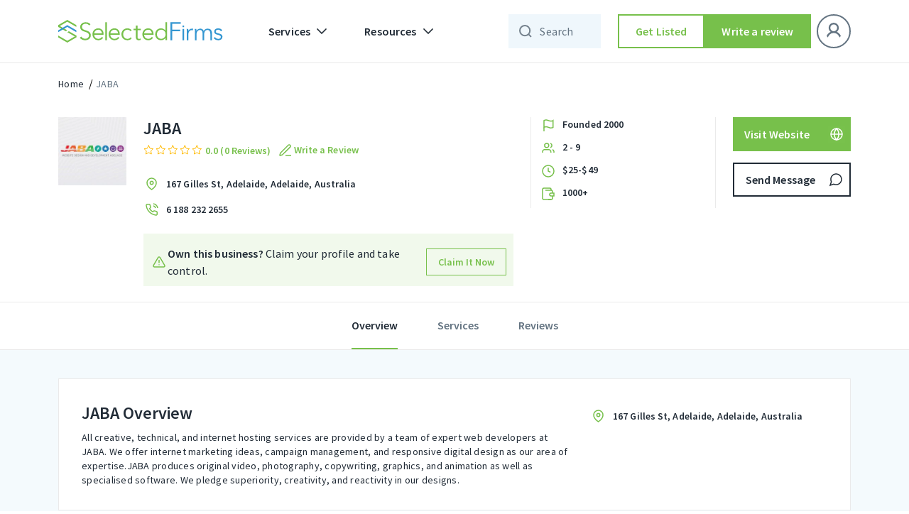

--- FILE ---
content_type: text/html; charset=UTF-8
request_url: https://selectedfirms.co/agency/jaba
body_size: 40971
content:
<!DOCTYPE html>
<html lang="en">
<head>
    <title>JABA | Reviews &amp; Portfolios</title>
<meta charset="utf-8">
<meta name="viewport" content="width=device-width, initial-scale=1">
<meta name="keywords" content="">
<meta name="description" content="All creative, technical, and internet hosting services are provided by a team of expert web developers at JABA. We offer internet marketing ideas, campaign mana">

<meta property="og:url" content="https://selectedfirms.co/agency/jaba" />
<meta property="og:type" content="product" />
<meta property="og:title" content="JABA | Reviews &amp; Portfolios" />
<meta property="og:description" content="All creative, technical, and internet hosting services are provided by a team of expert web developers at JABA. We offer internet marketing ideas, campaign mana" />
<meta property="og:image" content="https://selectedfirms.co/public/assets/images/agency_image/logo/jaba_logo.jpg" />
<meta name="google-site-verification" content="Oyn7FUnFZfxAi_c-JR3r2kB1FCAiyHm6g9j3DHM491U" />
            <meta name="robots" content="index, follow" />
    
    <link rel="canonical" href="https://selectedfirms.co/agency/jaba" id="canonical-url" />
    <meta name="csrf-token" content="fv8qKclYZ36esRouB10BnJQ2lRTuAkkmrIFbCGW7">
    <link rel="icon" type="image/x-icon" href="https://selectedfirms.co/public/assets/frontend/img/favicon.png">
    
    <link rel="preconnect" href="https://fonts.googleapis.com">
    <link rel="preconnect" href="https://fonts.gstatic.com" crossorigin>
    
<link rel="preload" href="https://selectedfirms.co/public/fonts/s/sourcesanspro/v22/6xK3dSBYKcSV-LCoeQqfX1RYOo3qOK7l.woff2" as="font" type="font/woff2" crossorigin><link rel="preload" href="https://selectedfirms.co/public/fonts/s/sourcesanspro/v22/6xKydSBYKcSV-LCoeQqfX1RYOo3i54rwlxdu.woff2" as="font" type="font/woff2" crossorigin>
<style id="w3speedster-critical-css">:root{--blue:#007bff;--indigo:#6610f2;--purple:#6f42c1;--pink:#e83e8c;--red:#dc3545;--orange:#fd7e14;--yellow:#ffc107;--green:#28a745;--teal:#20c997;--cyan:#17a2b8;--white:#fff;--gray:#6c757d;--gray-dark:#343a40;--primary:#007bff;--secondary:#6c757d;--success:#28a745;--info:#17a2b8;--warning:#ffc107;--danger:#dc3545;--light:#f8f9fa;--dark:#343a40;--breakpoint-xs:0;--breakpoint-sm:576px;--breakpoint-md:768px;--breakpoint-lg:992px;--breakpoint-xl:1200px;--font-family-sans-serif:-apple-system,BlinkMacSystemFont,"Segoe UI",Roboto,"Helvetica Neue",Arial,"Noto Sans",sans-serif,"Apple Color Emoji","Segoe UI Emoji","Segoe UI Symbol","Noto Color Emoji";--font-family-monospace:SFMono-Regular,Menlo,Monaco,Consolas,"Liberation Mono","Courier New",monospace}*,::after,::before{box-sizing:border-box}html{font-family:sans-serif;line-height:1.15;-webkit-text-size-adjust:100%;-webkit-tap-highlight-color:transparent}footer,header,nav{display:block}body{margin:0;font-family:-apple-system,BlinkMacSystemFont,"Segoe UI",Roboto,"Helvetica Neue",Arial,"Noto Sans",sans-serif,"Apple Color Emoji","Segoe UI Emoji","Segoe UI Symbol","Noto Color Emoji";font-size:1rem;font-weight:400;line-height:1.5;color:#212529;text-align:left;background-color:#fff}[tabindex="-1"]:focus:not(:focus-visible){outline:0!important}hr{box-sizing:content-box;height:0;overflow:visible}h1,h2,h3,h5{margin-top:0;margin-bottom:.5rem}p{margin-top:0;margin-bottom:1rem}ul{margin-top:0;margin-bottom:1rem}ul ul{margin-bottom:0}strong{font-weight:bolder}a{color:#007bff;text-decoration:none;background-color:transparent}a:hover{color:#0056b3;text-decoration:underline}img{vertical-align:middle;border-style:none}button{border-radius:0}button:focus{outline:5px auto -webkit-focus-ring-color}button,input,select,textarea{margin:0;font-family:inherit;font-size:inherit;line-height:inherit}button,input{overflow:visible}button,select{text-transform:none}select{word-wrap:normal}[type=button],[type=submit],button{-webkit-appearance:button}[type=button]:not(:disabled),[type=submit]:not(:disabled),button:not(:disabled){cursor:pointer}[type=button]::-moz-focus-inner,[type=submit]::-moz-focus-inner,button::-moz-focus-inner{padding:0;border-style:none}textarea{overflow:auto;resize:vertical}[type=number]::-webkit-inner-spin-button,[type=number]::-webkit-outer-spin-button{height:auto}.h4,h1,h2,h3,h5{margin-bottom:.5rem;font-weight:500;line-height:1.2}h1{font-size:2.5rem}h2{font-size:2rem}h3{font-size:1.75rem}.h4{font-size:1.5rem}h5{font-size:1.25rem}hr{margin-top:1rem;margin-bottom:1rem;border:0;border-top:1px solid rgba(0,0,0,.1)}.container{width:100%;padding-right:15px;padding-left:15px;margin-right:auto;margin-left:auto}@media (min-width:576px){.container{max-width:540px}}@media (min-width:768px){.container{max-width:720px}}@media (min-width:992px){.container{max-width:960px}}@media (min-width:1200px){.container{max-width:1140px}}.row{display:flex;-ms-flex-wrap:wrap;flex-wrap:wrap;margin-right:-15px;margin-left:-15px}.col-12,.col-lg-12,.col-lg-2,.col-lg-3,.col-lg-4,.col-lg-7,.col-lg-8,.col-md-12,.col-md-4,.col-md-6,.col-md-8,.col-sm-12,.col-xl-12,.col-xl-2,.col-xl-3,.col-xl-4,.col-xl-7,.col-xl-8{position:relative;width:100%;padding-right:15px;padding-left:15px}.col-12{-ms-flex:0 0 100%;flex:0 0 100%;max-width:100%}@media (min-width:576px){.col-sm-12{-ms-flex:0 0 100%;flex:0 0 100%;max-width:100%}}@media (min-width:768px){.col-md-4{-ms-flex:0 0 33.333333%;flex:0 0 33.333333%;max-width:33.333333%}.col-md-6{-ms-flex:0 0 50%;flex:0 0 50%;max-width:50%}.col-md-8{-ms-flex:0 0 66.666667%;flex:0 0 66.666667%;max-width:66.666667%}.col-md-12{-ms-flex:0 0 100%;flex:0 0 100%;max-width:100%}}@media (min-width:992px){.col-lg-2{-ms-flex:0 0 16.666667%;flex:0 0 16.666667%;max-width:16.666667%}.col-lg-3{-ms-flex:0 0 25%;flex:0 0 25%;max-width:25%}.col-lg-4{-ms-flex:0 0 33.333333%;flex:0 0 33.333333%;max-width:33.333333%}.col-lg-7{-ms-flex:0 0 58.333333%;flex:0 0 58.333333%;max-width:58.333333%}.col-lg-8{-ms-flex:0 0 66.666667%;flex:0 0 66.666667%;max-width:66.666667%}.col-lg-12{-ms-flex:0 0 100%;flex:0 0 100%;max-width:100%}}@media (min-width:1200px){.col-xl-2{-ms-flex:0 0 16.666667%;flex:0 0 16.666667%;max-width:16.666667%}.col-xl-3{-ms-flex:0 0 25%;flex:0 0 25%;max-width:25%}.col-xl-4{-ms-flex:0 0 33.333333%;flex:0 0 33.333333%;max-width:33.333333%}.col-xl-7{-ms-flex:0 0 58.333333%;flex:0 0 58.333333%;max-width:58.333333%}.col-xl-8{-ms-flex:0 0 66.666667%;flex:0 0 66.666667%;max-width:66.666667%}.col-xl-12{-ms-flex:0 0 100%;flex:0 0 100%;max-width:100%}}.btn{display:inline-block;font-weight:400;color:#212529;text-align:center;vertical-align:middle;-webkit-user-select:none;-moz-user-select:none;-ms-user-select:none;user-select:none;background-color:transparent;border:1px solid transparent;padding:.375rem .75rem;font-size:1rem;line-height:1.5;border-radius:.25rem;transition:color .15s ease-in-out,background-color .15s ease-in-out,border-color .15s ease-in-out,box-shadow .15s ease-in-out}@media (prefers-reduced-motion:reduce){.btn{transition:none}}.btn:hover{color:#212529;text-decoration:none}.btn:focus{outline:0;box-shadow:0 0 0 .2rem rgba(0,123,255,.25)}.btn:disabled{opacity:.65}.btn:not(:disabled):not(.disabled){cursor:pointer}.btn-primary{color:#fff;background-color:#007bff;border-color:#007bff}.btn-primary:hover{color:#fff;background-color:#0069d9;border-color:#0062cc}.btn-primary:focus{color:#fff;background-color:#0069d9;border-color:#0062cc;box-shadow:0 0 0 .2rem rgba(38,143,255,.5)}.btn-primary:disabled{color:#fff;background-color:#007bff;border-color:#007bff}.btn-primary:not(:disabled):not(.disabled):active{color:#fff;background-color:#0062cc;border-color:#005cbf}.btn-primary:not(:disabled):not(.disabled):active:focus{box-shadow:0 0 0 .2rem rgba(38,143,255,.5)}.btn-secondary{color:#fff;background-color:#6c757d;border-color:#6c757d}.btn-secondary:hover{color:#fff;background-color:#5a6268;border-color:#545b62}.btn-secondary:focus{color:#fff;background-color:#5a6268;border-color:#545b62;box-shadow:0 0 0 .2rem rgba(130,138,145,.5)}.btn-secondary:disabled{color:#fff;background-color:#6c757d;border-color:#6c757d}.btn-secondary:not(:disabled):not(.disabled):active{color:#fff;background-color:#545b62;border-color:#4e555b}.btn-secondary:not(:disabled):not(.disabled):active:focus{box-shadow:0 0 0 .2rem rgba(130,138,145,.5)}.fade{transition:opacity .15s linear}@media (prefers-reduced-motion:reduce){.fade{transition:none}}.fade:not(.show){opacity:0}.collapse:not(.show){display:none}.dropdown-menu{position:absolute;top:100%;left:0;z-index:1000;display:none;float:left;min-width:10rem;padding:.5rem 0;margin:.125rem 0 0;font-size:1rem;color:#212529;text-align:left;list-style:none;background-color:#fff;background-clip:padding-box;border:1px solid rgba(0,0,0,.15);border-radius:.25rem}.nav{display:flex;-ms-flex-wrap:wrap;flex-wrap:wrap;padding-left:0;margin-bottom:0;list-style:none}.nav-link{display:block;padding:.5rem 1rem}.nav-link:focus,.nav-link:hover{text-decoration:none}.nav-tabs{border-bottom:1px solid #dee2e6}.navbar{position:relative;display:-ms-flexbox;display:flex;-ms-flex-wrap:wrap;flex-wrap:wrap;-ms-flex-align:center;align-items:center;-ms-flex-pack:justify;justify-content:space-between;padding:.5rem 1rem}.navbar .container{display:flex;-ms-flex-wrap:wrap;flex-wrap:wrap;-ms-flex-align:center;align-items:center;-ms-flex-pack:justify;justify-content:space-between}.navbar-brand{display:inline-block;padding-top:.3125rem;padding-bottom:.3125rem;margin-right:1rem;font-size:1.25rem;line-height:inherit;white-space:nowrap}.navbar-brand:focus,.navbar-brand:hover{text-decoration:none}.navbar-nav{display:flex;-ms-flex-direction:column;flex-direction:column;padding-left:0;margin-bottom:0;list-style:none}.navbar-nav .nav-link{padding-right:0;padding-left:0}.navbar-nav .dropdown-menu{position:static;float:none}.navbar-collapse{-ms-flex-preferred-size:100%;flex-basis:100%;-ms-flex-positive:1;flex-grow:1;-ms-flex-align:center;align-items:center}.navbar-toggler{padding:.25rem .75rem;font-size:1.25rem;line-height:1;background-color:transparent;border:1px solid transparent;border-radius:.25rem}.navbar-toggler:focus,.navbar-toggler:hover{text-decoration:none}@media (max-width:991.98px){.navbar-expand-lg>.container{padding-right:0;padding-left:0}}@media (min-width:992px){.navbar-expand-lg{-ms-flex-flow:row nowrap;flex-flow:row nowrap;-ms-flex-pack:start;justify-content:flex-start}.navbar-expand-lg .navbar-nav{-ms-flex-direction:row;flex-direction:row}.navbar-expand-lg .navbar-nav .dropdown-menu{position:absolute}.navbar-expand-lg .navbar-nav .nav-link{padding-right:.5rem;padding-left:.5rem}.navbar-expand-lg>.container{-ms-flex-wrap:nowrap;flex-wrap:nowrap}.navbar-expand-lg .navbar-collapse{display:flex!important;-ms-flex-preferred-size:auto;flex-basis:auto}.navbar-expand-lg .navbar-toggler{display:none}}@-webkit-keyframes progress-bar-stripes{from{background-position:1rem 0}to{background-position:0 0}}.close{float:right;font-size:1.5rem;font-weight:700;line-height:1;color:#000;text-shadow:0 1px 0 #fff;opacity:.5}.close:hover{color:#000;text-decoration:none}.close:not(:disabled):not(.disabled):focus,.close:not(:disabled):not(.disabled):hover{opacity:.75}button.close{padding:0;background-color:transparent;border:0}.modal{position:fixed;top:0;left:0;z-index:1050;display:none;width:100%;height:100%;overflow:hidden;outline:0}.modal-dialog{position:relative;width:auto;margin:.5rem;pointer-events:none}.modal.fade .modal-dialog{transition:transform .3s ease-out,-webkit-transform .3s ease-out;-webkit-transform:translate(0,-50px);transform:translate(0,-50px)}@media (prefers-reduced-motion:reduce){.modal.fade .modal-dialog{transition:none}}.modal-dialog-centered{display:flex;-ms-flex-align:center;align-items:center;min-height:calc(100% - 1rem)}.modal-dialog-centered::before{display:block;height:calc(100vh - 1rem);height:-webkit-min-content;height:-moz-min-content;height:min-content;content:""}.modal-content{position:relative;display:-ms-flexbox;display:flex;-ms-flex-direction:column;flex-direction:column;width:100%;pointer-events:auto;background-color:#fff;background-clip:padding-box;border:1px solid rgba(0,0,0,.2);border-radius:.3rem;outline:0}.modal-header{display:flex;-ms-flex-align:start;align-items:flex-start;-ms-flex-pack:justify;justify-content:space-between;padding:1rem 1rem;border-bottom:1px solid #dee2e6;border-top-left-radius:calc(.3rem - 1px);border-top-right-radius:calc(.3rem - 1px)}.modal-header .close{padding:1rem 1rem;margin:-1rem -1rem -1rem auto}.modal-title{margin-bottom:0;line-height:1.5}.modal-body{position:relative;-ms-flex:1 1 auto;flex:1 1 auto;padding:1rem}.modal-footer{display:flex;-ms-flex-wrap:wrap;flex-wrap:wrap;-ms-flex-align:center;align-items:center;-ms-flex-pack:end;justify-content:flex-end;padding:.75rem;border-top:1px solid #dee2e6;border-bottom-right-radius:calc(.3rem - 1px);border-bottom-left-radius:calc(.3rem - 1px)}.modal-footer>*{margin:.25rem}@media (min-width:576px){.modal-dialog{max-width:500px;margin:1.75rem auto}.modal-dialog-centered{min-height:calc(100% - 3.5rem)}.modal-dialog-centered::before{height:min-content}}@media (min-width:992px){.modal-lg{max-width:800px}}@-webkit-keyframes spinner-border{to{-webkit-transform:rotate(360deg);transform:rotate(360deg)}}@-webkit-keyframes spinner-grow{0%{-webkit-transform:scale(0);transform:scale(0)}50%{opacity:1;-webkit-transform:none;transform:none}}.d-none{display:none!important}.mb-1{margin-bottom:.25rem!important}.ml-auto{margin-left:auto!important}@media print{*,::after,::before{text-shadow:none!important;box-shadow:none!important}a:not(.btn){text-decoration:underline}img{page-break-inside:avoid}h2,h3,p{orphans:3;widows:3}h2,h3{page-break-after:avoid}@page{size:a3}body{min-width:992px!important}.container{min-width:992px!important}.navbar{display:none}}a,a:hover{text-decoration:none}h1,h2,h3,.h4,h5,p,ul{margin:0;padding:0}.detail-head-wrapper li.social_icon{display:flex;gap:4px;align-items:center;justify-content:flex-start}ul{list-style:none}*{outline:0 !important}body{font-family:"Source Sans Pro",sans-serif}.sd.service-detail-head .detail-head-wrapper .service-topdetails .main-logo,a{display:inline-block}img{width:100%;height:auto;display:block}#return-to-top{position:fixed;bottom:84px;right:24px;display:none;width:clamp(40px,4.392vw,60px);height:clamp(40px,4.392vw,60px);-webkit-transition:all .3s linear;-moz-transition:all .3s ease;-ms-transition:all .3s ease;-o-transition:all .3s ease;transition:all .3s ease;z-index:999;cursor:pointer}input,textarea{appearance:none;-webkit-appearance:none;border-radius:0;-moz-border-radius:0;-webkit-border-radius:0;-ms-border-radius:0;-o-border-radius:0}input[type=number]{appearance:textfield;-moz-appearance:textfield}.tl-text,.tm-text,h1,h2,h3,h5{font-style:normal;font-weight:600 !important;color:#212b36}.outline-btn,.secondary-fill-btn{width:288px;height:48px;box-sizing:border-box}h1{font-size:57px;line-height:64px}h2{font-size:45px;line-height:52px}h3{font-size:36px;line-height:44px}.h4{font-size:32px;line-height:40px}h5{font-size:28px;line-height:36px}.sd.content-wrapper .content-title{font-style:normal;font-weight:600;font-size:24px;line-height:32px;color:#212b36}.tl-text{font-size:22px;line-height:28px}.tm-text{font-size:16px;line-height:24px}.ll-text,.ts-text{font-style:normal;font-weight:600;font-size:14px;line-height:20px}.fill-header .navbar .nav-item .nav-link,.sd.breadcrumbs-part li a:hover,.sd.service-detail-head .detail-head-wrapper .service-topdetails .service-info .phone-sec a:hover,.sd.tab-bar .tabbar-wrapper .nav-tabs li.active a,.sd.tab-bar .tabbar-wrapper .nav-tabs li.active a:hover,.ts-text{color:#212b36}.ll-text{letter-spacing:.1px;color:#212b36}.bl-text,.bm-text{font-weight:400}.bl-text{font-style:normal;font-size:16px;line-height:24px;letter-spacing:.15px;color:#212b36}.bm-text{letter-spacing:.25px}.bm-text{font-style:normal;font-size:14px;line-height:20px;color:#212b36}.outline-btn,.secondary-fill-btn,.secondary-outline-btn{padding:0 12px;font-size:16px;line-height:24px;letter-spacing:.15px;display:inline-flex;font-weight:600;text-align:center;font-style:normal;text-decoration:none}.outline-btn{justify-content:center}.outline-btn{border:1.5px solid #212b36;background-color:#fff;color:#212b36;align-items:center}.secondary-fill-btn,.secondary-outline-btn{justify-content:center;color:#fff}.outline-btn:hover{transition:.4s;cursor:pointer;background-color:#77c04b;border-color:#77c04b;color:#fff}.secondary-fill-btn{background-color:#77c04b;border:0;align-items:center}.secondary-outline-btn{border-radius:0;height:48px;box-sizing:border-box}.secondary-fill-btn:hover{transition:.4s;cursor:pointer;background-color:#65a340;color:#fff}.secondary-outline-btn{width:184px;border:1.5px solid #fff;background-color:rgba(0,0,0,0);align-items:center}.input-control select{font-style:normal;font-size:14px;line-height:20px}.secondary-outline-btn:hover{transition:.4s;cursor:pointer;background-color:#fff;color:#000}.input-control select{height:48px;border-radius:0;background:url(/public/assets/frontend/img/chevron-down.svg) 0 0/24px no-repeat;border:1px solid #eaeaea;box-sizing:border-box;font-weight:400;letter-spacing:.25px;color:#212b36;background-position:calc(100% - 9px),calc(100% - 9px);padding:0 32px 0 16px;outline:0 !important;box-shadow:none !important;-moz-appearance:none;-webkit-appearance:none;appearance:none}header .navbar .container .collapse .navbar-nav .nav-item.dropdowns .dropdown-menu .inmenu-con{display:flex;align-items:center;margin-bottom:12px}.fill-header .navbar .nav-item .nav-link{align-items:center;font-weight:600;font-size:16px;line-height:24px;letter-spacing:.15px;display:flex;font-style:normal}header .navbar .container .collapse .navbar-nav .nav-item.dropdowns .dropdown-menu .inmenu-con .menu-name{margin-left:12px}.sd.breadcrumbs-part li.current a,.sd.breadcrumbs-part li.current a:hover,.sd.tab-bar .tabbar-wrapper .nav-tabs li a,header .navbar .container .collapse .navbar-nav .nav-item.dropdowns .dropdown-menu .inmenu-con:hover .menu-name{color:#637381}header .dropdown-menu{border:0;box-shadow:0 8px 24px rgba(49,63,71,.08)}.fill-header{width:100%;top:0;left:0;position:-webkit-sticky;position:sticky;z-index:999;border-bottom:1px solid #eaeaea}.fill-header .navbar .navbar-toggler img{filter:unset}.fill-header .navbar{background-color:#fff;padding:20px 0}.fill-header .navbar .secondary-fill-btn,.fill-header .navbar .secondary-outline-btn{width:184px}.fill-header .navbar .secondary-outline-btn{background-color:#fff;border:1.5px solid #212b36;color:#212b36}.fill-header .navbar .secondary-outline-btn:hover{background-color:#77c04b;border-color:#77c04b;color:#fff}.fill-header .navbar .nav-item .dropdown-toggles::after{content:" ";background-image:url(/public/assets/frontend/img/chevron-down.svg);width:24px;height:24px;background-repeat:no-repeat;border:0}.fill-header .navbar .navbar-collapse .navbar-nav .nav-item{margin-left:12px;margin-right:12px}.fill-header .navbar .navbar-collapse .navbar-nav li:first-child{margin-left:0}.fill-header .navbar .navbar-collapse .navbar-nav li:last-child{margin-right:0}footer:after{background-image:url(/public/assets/frontend/img/Footer_Bg.svg)}@-webkit-keyframes blink{0%,100%{opacity:1}50%{opacity:0}}.input-control select{width:100%}.sd.breadcrumbs-part,.sd.service-detail-head .detail-head-wrapper .details-actionbar .action.send-msg{margin-top:16px}.sd.breadcrumbs-part li{display:inline}.sd.breadcrumbs-part li+li:before{padding:0 4px;color:#000;content:"/"}header .navbar .container .collapse .navbar-nav .nav-item.dropdowns .dropdown-menu{padding:0}.sd.content-wrapper .reviews-wrapper .reviews-head .in-head .head-left .company-rating .review-star,.sd.service-detail-head .detail-head-wrapper .service-topdetails .service-info .company-rating .review-star{display:flex;align-items:center}.sd.content-wrapper .reviews-wrapper .reviews-head .in-head .head-left .company-rating .review-star img,.sd.service-detail-head .detail-head-wrapper .details-actionbar .action .outline-btn img,.sd.service-detail-head .detail-head-wrapper .details-actionbar .action .secondary-fill-btn img,.sd.service-detail-head .detail-head-wrapper .details-actionbar .action a img,.sd.service-detail-head .detail-head-wrapper .point-details .inpoints img,.sd.service-detail-head .detail-head-wrapper .service-topdetails .service-info .address-sec img,.sd.service-detail-head .detail-head-wrapper .service-topdetails .service-info .company-rating .review-star img,.sd.service-detail-head .detail-head-wrapper .service-topdetails .service-info .phone-sec img{width:auto}.sd.content-wrapper .reviews-wrapper .reviews-head .in-head .head-left .company-rating .review-text,.sd.service-detail-head .detail-head-wrapper .service-topdetails .service-info .company-rating .review-text{margin-left:4px}.sd.content-wrapper .reviews-wrapper .reviews-head .in-head .head-left .company-rating .review-text p,.sd.service-detail-head .detail-head-wrapper .service-topdetails .service-info .company-rating .review-text p{color:#77c04b}.sd.content-wrapper .overview-desc-wrapper .in-over-content .loc-sect img{width:auto;max-width:24px}.sd.service-detail-head .detail-head-wrapper .point-details .inpoints p,.sd.service-detail-head .detail-head-wrapper .service-topdetails .service-info .address-sec p,.sd.service-detail-head .detail-head-wrapper .service-topdetails .service-info .phone-sec a{margin-left:8px}.msg-popup .modal-body .input-groups:last-child{margin-bottom:0}@media(min-width:1200px){.sd.service-detail-head,.detail-head-wrapper,.detail-head-wrapper .row,.detail-head-wrapper .row>div{height:auto !important}}.sd.service-detail-head{position:sticky;top:88px;z-index:3;background:#fff;margin-bottom:clamp(16px,1.25vw,24px)}.sd.service-detail-head .detail-head-wrapper{margin-top:36px}.sd.service-detail-head .detail-head-wrapper .main-logo img{max-width:96px}.sd.service-detail-head .detail-head-wrapper .service-topdetails{display:inline-flex;width:100%;justify-content:space-between}.sd.service-detail-head .detail-head-wrapper .service-topdetails .service-info{display:inline-flex;flex-wrap:wrap;width:calc(100% - 120px)}.sd.service-detail-head .detail-head-wrapper .service-topdetails .service-info h1{padding-right:0;font-style:normal;font-weight:600;font-size:24px;line-height:32px;color:#212b36}.sd.service-detail-head .detail-head-wrapper .service-topdetails .service-info .write_review_wpr{margin-left:8px;cursor:pointer}.sd.service-detail-head .detail-head-wrapper .service-topdetails .service-info .write_review_wpr>a{display:flex;align-items:center;justify-content:flex-start;gap:4px}.sd.service-detail-head .detail-head-wrapper .service-topdetails .service-info .write_review_wpr>a>img{flex:0 0 24px}.sd.service-detail-head .detail-head-wrapper .service-topdetails .service-info .write_review_wpr>a>span{color:#77c04b;display:block}.sd.service-detail-head .detail-head-wrapper .service-topdetails .service-info .company-rating{flex-basis:100%;padding-top:2px;display:flex;align-items:center}.sd.service-detail-head .detail-head-wrapper .service-topdetails .service-info .company-rating .review-star img:not(:last-child){margin-right:2px}.sd.service-detail-head .detail-head-wrapper .service-topdetails .service-info .address-sec{margin-top:24px;flex-basis:100%;display:inline-flex;align-items:center}.sd.service-detail-head .detail-head-wrapper .service-topdetails .service-info .address-sec p{color:#000}.sd.service-detail-head .detail-head-wrapper .service-topdetails .service-info .address-sec a{font-style:normal;color:#212b36;font-weight:600;font-size:14px;line-height:20px}.sd.service-detail-head .detail-head-wrapper .service-topdetails .service-info .phone-sec{margin-top:12px;flex-basis:100%;display:inline-flex;align-items:center}.sd.service-detail-head .detail-head-wrapper .point-details{border-left:1px solid #eaeaea;border-right:1px solid #eaeaea;padding-left:12px;display:flex;flex-direction:column}.sd.service-detail-head .detail-head-wrapper .point-details .inpoints{display:flex;flex-direction:row}.sd.content-wrapper .overview-desc-wrapper .content-title,.sd.service-detail-head .detail-head-wrapper .point-details .inpoints:not(:last-child){margin-bottom:8px}.sd.service-detail-head .detail-head-wrapper .details-actionbar .action .outline-btn,.sd.service-detail-head .detail-head-wrapper .details-actionbar .action .secondary-fill-btn,.sd.service-detail-head .detail-head-wrapper .details-actionbar .action a{width:100%;padding:0 8px 0 16px;justify-content:space-between}.sd.service-detail-head .detail-head-wrapper .details-actionbar .action.send-msg .outline-btn:hover img,.sd.service-detail-head .detail-head-wrapper .details-actionbar .action.send-msg a:hover img{filter:brightness(100)}.sd.tab-bar{position:sticky;top:162px;z-index:3;border-top:1px solid #eaeaea;border-bottom:1px solid #eaeaea;background-color:#fff}.sd.content-wrapper{background-color:rgba(51,150,209,.05)}.sd.tab-bar .tabbar-wrapper .nav-tabs{justify-content:center;border-bottom:0}.sd.tab-bar .tabbar-wrapper .nav-tabs li a:hover{color:#637381;cursor:pointer}.sd.tab-bar .tabbar-wrapper .nav-tabs li>a{border-bottom:2px solid rgba(0,0,0,0);transition:all 300ms ease-in;padding:20px 0}.sd.tab-bar .tabbar-wrapper .nav-tabs li.active>a{border-bottom:2px solid #77c04b;transition:all 300ms ease-in}.sd.tab-bar .tabbar-wrapper .nav-tabs li:not(:first-child){margin-left:56px}.sd.content-wrapper{padding-top:40px;padding-bottom:80px}.sd.content-wrapper .overview-desc-wrapper{background-color:#fff;border:1px solid #eaeaea;padding:32px}.sd.content-wrapper .overview-desc-wrapper .descr{max-width:788px}.sd.content-wrapper .overview-desc-wrapper .descr :where(p,span){color:#637381;margin-bottom:4px}.sd.content-wrapper .overview-desc-wrapper .descr p :where(b,strong){color:#212b36;font-weight:600;margin-top:6px;display:block}.sd.content-wrapper .overview-desc-wrapper h2{font-style:normal;font-weight:600;font-size:24px;line-height:32px;color:#212b36}.review-popup .modal-body .input-groups{margin-bottom:16px}.sd.content-wrapper .overview-desc-wrapper .in-over-content .loc-sect{display:flex;align-items:center;justify-content:start;margin-top:8px}.sd.content-wrapper .overview-desc-wrapper .in-over-content .loc-sect p{padding-left:8px}.sd.content-wrapper .service-sec-wrapper{background-color:#fff;border:1px solid #eaeaea;margin-top:24px;padding:32px 32px 18px}.sd.content-wrapper .reviews-wrapper{background-color:#fff;border:1px solid #eaeaea;margin-top:24px}.sd.content-wrapper .reviews-wrapper .reviews-head{padding:32px 32px 0}.sd.content-wrapper .reviews-wrapper .reviews-head .in-head{display:flex;align-items:center;justify-content:space-between;margin-top:8px}.sd.content-wrapper .reviews-wrapper .reviews-head .in-head .head-left .company-rating{flex-basis:100%;display:flex;align-items:center}.sd.content-wrapper .reviews-wrapper .reviews-head .in-head .head-left .company-rating .actions{margin-left:40px}.sd.content-wrapper .reviews-wrapper .reviews-head .in-head .head-left .company-rating .actions .secondary-fill-btn,.sd.content-wrapper .reviews-wrapper .reviews-head .in-head .head-left .company-rating .actions a{max-width:184px}.sd.content-wrapper .reviews-wrapper .reviews-head .in-head .head-right{display:flex;align-items:center;flex-basis:25%;justify-content:end}.sd.content-wrapper .reviews-wrapper .reviews-head .in-head .head-right span{margin-right:12px}.sd.content-wrapper .reviews-wrapper .reviews-head .in-head .head-right .input-control{max-width:200px;width:100%}.sd.content-wrapper .reviews-wrapper .reviews-head .in-head .head-right .input-control select{max-width:200px}.sd.content-wrapper .reviews-wrapper .reviews-head hr{margin:24px 0 0;border-color:#eaeaea}.sd.content-wrapper .reviews-wrapper .view-more{text-align:center;padding:20px 0;cursor:pointer}header .navbar .container .collapse .navbar-nav .nav-item.dropdowns{position:relative}.navbar-brand{margin-right:48px}.input-control select:focus,.input-groups>input:focus,.input-groups>textarea:focus{border-color:#3396d1}.review-popup .modal-footer .outline-btn,.review-popup .modal-footer .secondary-fill-btn{width:calc(50% - 12px)}.review-popup .modal-dialog{max-width:416px}p:empty{display:none;margin-bottom:0}:root{--white:#fff}.fill-header .navbar .navbar-collapse ul:last-child{margin-left:0px}.input-groups>span{letter-spacing:.4px;font-weight:400}@media(max-width:575px){.navbar-brand{margin-right:18px}}a{-webkit-transition:.3s;transition:.3s}.input-groups>span{display:block;margin-bottom:8px;width:100%;color:#212b36;font-size:12px;line-height:16px}.input-groups>input,.input-groups>textarea{box-sizing:border-box;-webkit-box-sizing:border-box;background:0 0;font-size:14px;letter-spacing:.25px;width:100%;color:#212b36;outline:0 !important}.input-groups>input{border:1px solid #eaeaea;box-sizing:border-box;height:48px;padding:0 16px;-webkit-box-shadow:none !important;box-shadow:none !important;border-radius:0;-moz-border-radius:0;-webkit-border-radius:0;-ms-border-radius:0;-o-border-radius:0}.input-groups>input:-ms-input-placeholder{color:#637381}.input-groups>input::-webkit-input-placeholder{color:#637381}.input-groups>input::-ms-input-placeholder{color:#637381}.input-groups>input::placeholder{color:#637381}.input-groups>textarea{border:1px solid #eaeaea;box-sizing:border-box;height:96px;display:block;padding:8px 16px;-webkit-box-shadow:none !important;box-shadow:none !important;border-radius:0;-moz-border-radius:0;-webkit-border-radius:0;-ms-border-radius:0;-o-border-radius:0;resize:vertical}.input-groups>textarea:-ms-input-placeholder{color:#637381}.input-groups>textarea::-webkit-input-placeholder{color:#637381}.input-groups>textarea::-ms-input-placeholder{color:#637381}.input-groups>textarea::placeholder{color:#637381}.modal-structure{padding-left:12px;padding-right:12px}.modal-structure .modal-content{border:0;border-radius:0}.modal-structure .modal-content .modal-header{padding:28px 24px 24px 32px}.modal-structure .modal-content .modal-header .modal-title{line-height:36px}.modal-structure .modal-content .modal-header button.close{padding:0;margin:0;height:24px;width:24px}.modal-structure .modal-content .modal-body{padding:25px 32px 0}.modal-structure .modal-content .modal-footer{padding:24px 32px 32px;border:0}.modal-structure .modal-content .modal-footer>*{margin:0}.review-popup .modal-footer{display:flex;-moz-display:flex;-webkit-display:flex;-ms-display:flex;-o-display:flex;-webkit-box-pack:justify;-ms-flex-pack:justify;justify-content:space-between;-moz-justify-content:space-between;-webkit-justify-content:space-between;-ms-justify-content:space-between;-o-justify-content:space-between;-webkit-box-align:center;-ms-flex-align:center;align-items:center;-moz-align-items:center;-webkit-align-items:center;-ms-align-items:center;-o-align-items:center}.navbar-nav .nav-item .nav-link.dropdown-toggles{position:relative}.navbar-nav .nav-item .nav-link.dropdown-toggles::before{content:"";height:24px;width:100%;position:absolute;bottom:-24px;left:0;right:0;background-color:rgba(0,0,0,0)}header .navbar .container .collapse .navbar-nav .nav-item.dropdowns .dropdown-menu .tab-content-2{padding:16px}@media(max-width:575px){header .navbar .container .collapse .navbar-nav .nav-item.dropdowns .dropdown-menu .tab-content-2{padding:8px 0}}@media(min-width:576px)and (max-width:767px){header .navbar .container .collapse .navbar-nav .nav-item.dropdowns .dropdown-menu .tab-content-2{padding:8px 0}}.popup-block{padding-top:12px}.popup-block .modal-dialog{max-width:808px}.popup-block .modal-dialog .modal-content{border-radius:0;border:2px solid #eaeaea;-webkit-box-shadow:0 10px 20px rgba(48,54,77,.07);box-shadow:0 10px 20px rgba(48,54,77,.07);background:linear-gradient(107.06deg, #DBF2FF -0.29%, #EDFFE0 113.39%)}.popup-block .modal-dialog .modal-content .modal-body{padding:48px 32px 56px 48px}.popup-block .modal-header{padding:0 !important}.popup-block .modal-header button{padding:0;margin:0;background:0 0;position:absolute;border:0;right:4px;top:4px;z-index:2;width:24px;height:24px}.popup-block .modal-header button>img{width:100%;height:100%;filter:invert(1)}.popup-block .flex_popup_row{display:flex;align-items:flex-start;justify-content:space-between;gap:0}.popup-block .flex_popup_row .right_pop_col{max-width:416px;width:100%}.popup-block .flex_popup_row .left_pop_col{max-width:344px;padding-right:32px}.popup-block .flex_popup_row .left_pop_col .main_logo{margin-right:auto;height:28px;width:auto;margin-bottom:clamp(24px,4.685vw,64px)}.popup-block .flex_popup_row .left_pop_col .main_logo>img{height:100%;object-fit:contain;width:auto}.popup-block .flex_popup_row .left_pop_col>h2{color:#212b36}.popup-block .flex_popup_row .left_pop_col>h2>span{display:inline-block;position:relative;color:#3396d1;padding-bottom:2px}.popup-block .flex_popup_row .left_pop_col>h2>span::after{content:"";position:absolute;left:0;bottom:0;width:100%;height:8px;background-image:url(/public/assets/frontend/img/about-us/heading-border.svg);background-position:center;background-size:cover;background-repeat:no-repeat}.popup-block .flex_popup_row .left_pop_col>p{color:#212b36;margin-top:8px}.popup-block .flex_popup_row .left_pop_col>a{margin-top:24px;max-width:200px}.searchbar-wpr .searchbar{padding-left:44px;padding-right:40px;background-color:rgba(51,150,209,.08)}#overlay{position:fixed;top:0;z-index:100;width:100%;height:100%;display:none;background:rgba(0,0,0,.6)}.cv-spinner{height:100%;display:flex;justify-content:center;align-items:center}.spinner{width:40px;height:40px;border:2.5px solid #ddd;border-top:2.5px solid #1da724;border-radius:50%;animation:.8s linear infinite sp-anime}.searchbar-wpr .searchbar,.searchbar-wpr-mobile .searchbar{border:0;outline:0;font-weight:400;font-size:16px;line-height:24px;letter-spacing:.15px;color:#212b36}@keyframes sp-anime{100%{transform:rotate(360deg)}}header .navbar .container .collapse .navbar-nav .nav-item.dropdowns:first-child,header .navbar .container .collapse .navbar-nav .nav-item.dropdowns:last-child{margin-left:0;margin-right:0}.searchbar-wpr{position:relative;width:200px;visibility:hidden;transition:width .3s ease-in}.fill-header .searchbar-wpr,.fill-header .searchbar-wpr-mobile{visibility:visible}.searchbar-wpr .searchbar{height:48px;width:100%;position:relative;z-index:1}.searchbar-wpr .search-closes,.searchbar-wpr .search-icons{position:absolute;top:50%;transform:translateY(-50%);cursor:pointer}.searchbar-wpr .searchbar::placeholder{color:#637381}.searchbar-wpr .search-icons{left:12px;height:24px;width:24px;z-index:0;opacity:.6}.searchbar-wpr .search-closes{right:12px;height:16px;width:16px;display:none;z-index:2}.blur-bg,.blur-bg-mobile{position:fixed;top:88px;left:0;right:0;bottom:0;height:calc(100vh - 88px);width:100%;background-color:rgba(0,0,0,.4);display:none}.searchbar-wpr-mobile{position:relative;width:34px;visibility:hidden;transition:width .1s ease-in}.searchbar-wpr-mobile .searchbar{height:48px !important;width:100%;background-color:rgba(0,0,0,0);padding-left:35px;padding-right:0px;position:relative;z-index:1}.searchbar-wpr-mobile .searchbar::placeholder{color:#637381}.searchbar-wpr-mobile .search-icons{position:absolute;top:50%;left:6px;height:24px;width:24px;transform:translateY(-50%);cursor:pointer;z-index:0}.searchbar-wpr-mobile .search-closes{position:absolute;top:50%;right:12px;background-color:rgba(0,0,0,0);padding:4px;transform:translateY(-50%);cursor:pointer;display:none !important;z-index:2}.searchbar-wpr-mobile .search-closes img{height:16px;width:16px}@media(max-width:991px){.navbar-nav .nav-item .nav-link.dropdown-toggles::before{display:none}header .navbar .navbar-collapse{position:fixed;top:63px;background:#fff;width:100%;left:0;right:0;padding:8px;margin-top:0 !important}.navbar .navbar-collapse .navbar-nav.single_div_wpr{flex-direction:unset;justify-content:space-between;margin-top:12px}.navbar .navbar-collapse .navbar-nav.single_div_wpr>*{width:calc(50% - 8px)}.navbar .navbar-collapse .navbar-nav.single_div_wpr .nav-item>a{margin:0 !important}.searchbar-wpr{display:none}.blur-bg-mobile{top:64px;height:calc(100vh - 64px)}}@media(max-width:575px){.popup-block .modal-dialog .modal-content .modal-body{padding:32px}.popup-block .flex_popup_row .left_pop_col{max-width:100%;padding:0}.popup-block .flex_popup_row .right_pop_col{display:none}.popup-block .flex_popup_row .left_pop_col>a{max-width:100%}.popup-block .flex_popup_row{display:block}}@media(min-width:768px){.row{margin-left:-12px !important;margin-right:-12px !important}.col-12,.col-lg-12,.col-lg-2,.col-lg-3,.col-lg-4,.col-lg-7,.col-lg-8,.col-md-12,.col-md-4,.col-md-6,.col-md-8,.col-sm-12,.col-xl-12,.col-xl-2,.col-xl-3,.col-xl-4,.col-xl-7,.col-xl-8{padding-left:12px !important;padding-right:12px !important}.container{padding-left:12px;padding-right:12px}}@media(min-width:992px){.searchbar-wpr-mobile{display:none}header .navbar .container{position:relative}header .navbar .container .collapse .navbar-nav .nav-link{padding:8px 16px}header .navbar .container .collapse .navbar-nav .nav-item.dropdowns:first-child{position:relative;margin-right:8px}header .navbar .container .collapse .navbar-nav .nav-item.dropdowns:last-child{margin-left:8px}header .navbar .container .collapse .navbar-nav .nav-item.dropdowns:last-child .dropdown-menu{width:200px;top:60px}header .navbar .container .collapse .navbar-nav .nav-item.dropdowns .dropdown-toggles::after{transform:rotate(0);transition:.3s linear}header .navbar .container .collapse .navbar-nav .nav-item.dropdowns .dropdown-menu{width:100%;border-radius:0;top:62px}}@media(min-width:1366px){.container{max-width:1224px;padding-left:0;padding-right:0}}@media(min-width:1400px){.bl-text{font-size:18px;line-height:28px}.bm-text{font-size:16px;line-height:24px}}@media(min-width:992px)and (max-width:1365px){header .navbar .container .collapse .navbar-nav .nav-item.dropdowns .dropdown-menu{width:calc(100% - 24px);left:12px}}@media(min-width:992px)and (max-width:1199px){.sd.service-detail-head .detail-head-wrapper .details-actionbar .action .outline-btn,.sd.service-detail-head .detail-head-wrapper .details-actionbar .action .secondary-fill-btn,.sd.service-detail-head .detail-head-wrapper .details-actionbar .action a{padding:0 5px}.sd.content-wrapper .reviews-wrapper .reviews-head .in-head .head-right{flex-basis:35%}}@media(min-width:768px)and (max-width:991px){.sd.service-detail-head{top:60px}.sd.tab-bar{top:128px}.sd.tab-bar .tabbar-wrapper .nav-tabs li>a{padding:12px 0}.sd.content-wrapper{padding-top:36px;padding-bottom:64px}.sd.content-wrapper .overview-desc-wrapper,.sd.content-wrapper .service-sec-wrapper{padding:24px}.sd.content-wrapper .overview-desc-wrapper .descr p{padding-bottom:16px}.sd.content-wrapper .overview-desc-wrapper .in-over-content .loc-sect{justify-content:flex-start}.sd.content-wrapper .reviews-wrapper .reviews-head{padding:24px 24px 0}.sd.content-wrapper .reviews-wrapper .reviews-head .in-head .head-left .company-rating .actions{margin-left:16px}.sd.content-wrapper .reviews-wrapper .reviews-head .in-head .head-left .company-rating .actions a,.sd.content-wrapper .reviews-wrapper .reviews-head .in-head .head-right select{max-width:136px}.sd.content-wrapper .reviews-wrapper .reviews-head .in-head .head-right{flex-basis:45%}header .navbar .container .collapse .navbar-nav .nav-item.dropdowns .dropdown-menu .tab-content-2{padding:8px 0}}@media(min-width:576px)and (max-width:767px){.sd.service-detail-head .detail-head-wrapper .in-three .details-actionbar{padding-top:12px;padding-bottom:12px}.sd.tab-bar{top:176px}.sd.tab-bar .tabbar-wrapper .nav-tabs{justify-content:center !important}header .navbar .container .collapse .navbar-nav .nav-item.dropdowns .dropdown-menu .tab-content-2{padding:8px 0px}}@media(max-width:319px){.sd.service-detail-head .detail-head-wrapper .details-actionbar .action .outline-btn,.sd.service-detail-head .detail-head-wrapper .details-actionbar .action .secondary-fill-btn,.sd.service-detail-head .detail-head-wrapper .details-actionbar .action a{padding:0 4px}.sd.service-detail-head .detail-head-wrapper .details-actionbar .action .outline-btn,.sd.service-detail-head .detail-head-wrapper .details-actionbar .action .secondary-fill-btn{font-size:12px}}@media(max-width:1365px){.searchbar-wpr{width:48px}.searchbar-wpr .searchbar{padding-right:4px}.fill-header .navbar .navbar-collapse .navbar-nav .nav-item{margin-left:12px;margin-right:12px}.fill-header .navbar .navbar-collapse ul:last-child{margin-left:16px}}@media(max-width:1199px){.fill-header .navbar .secondary-fill-btn,.fill-header .navbar .secondary-outline-btn{width:144px}.fill-header .navbar .navbar-collapse .navbar-nav .nav-item{margin-left:8px;margin-right:8px}.fill-header .navbar .navbar-collapse ul:last-child{margin-left:12px}button.navbar-toggler.hide-on-active-mobile{padding:0px;margin-left:12px}}@media(max-width:991px){.navbar-expand-lg .container{padding-left:12px;padding-right:12px}.navbar-toggler{padding-right:0}.header .navbar .navbar-collapse{max-height:440px;overflow-y:auto;-ms-overflow-style:none;scrollbar-width:none}.header .navbar .navbar-collapse::-webkit-scrollbar{display:none}header .navbar .container .collapse .navbar-nav .nav-item.dropdowns .dropdown-menu{padding:0;box-shadow:none}.fill-header .navbar{padding-top:8px;padding-bottom:8px}.fill-header .navbar .navbar-collapse .navbar-nav .nav-item{margin:0}.sd.service-detail-head .detail-head-wrapper .service-topdetails .service-info .address-sec,.sd.service-detail-head .detail-head-wrapper .service-topdetails .service-info .phone-sec{margin-top:4px}.fill-header .navbar .navbar-collapse ul:last-child{margin-left:0}.fill-header .navbar .secondary-outline-btn{background-color:#fff;border:1.5px solid #212b36;color:#212b36;width:100%;height:36px;margin-top:16px}.fill-header .navbar .secondary-fill-btn{width:100%;margin:12px 0;height:36px}.fill-header .navbar .nav-item .nav-link{color:#212b36}.fill-header .navbar .nav-item .dropdown-toggles::after{content:" ";background-image:url(/public/assets/frontend/img/chevron-down.svg);width:24px;height:24px;background-repeat:no-repeat;border:0;transform:rotate(0);transition:.3s linear}header .navbar .navbar-brand img{height:24px;width:auto}header .navbar .navbar-toggler img{filter:brightness(100)}header .navbar .nav-item .nav-link{justify-content:space-between}.sd.service-detail-head .detail-head-wrapper{margin-top:16px}.sd.service-detail-head{margin-bottom:16px}.sd.service-detail-head .detail-head-wrapper .service-topdetails{padding-bottom:16px;border-bottom:1px solid #eaeaea}.sd.service-detail-head .detail-head-wrapper .point-details{padding-top:16px;flex-wrap:wrap;padding-left:0;border-left:0;border-right:0;flex-direction:row}.sd.service-detail-head .detail-head-wrapper .point-details .inpoints{flex-basis:50%}.sd.service-detail-head .detail-head-wrapper .point-details .inpoints.history,.sd.service-detail-head .detail-head-wrapper .point-details .inpoints.rate{border-right:1px solid #eaeaea}.sd.service-detail-head .detail-head-wrapper .point-details .inpoints.people,.sd.service-detail-head .detail-head-wrapper .point-details .inpoints.purse{padding-left:16px}.sd.service-detail-head .detail-head-wrapper .point-details .inpoints.history,.sd.service-detail-head .detail-head-wrapper .point-details .inpoints.people{padding-bottom:8px}.sd.service-detail-head .detail-head-wrapper .point-details .inpoints:not(:last-child){margin-bottom:0}.sd.service-detail-head .detail-head-wrapper .details-actionbar{padding-top:16px;display:flex;justify-content:space-between}.sd.service-detail-head .detail-head-wrapper .details-actionbar .action{flex-basis:calc(50% - 8px)}.sd.service-detail-head .detail-head-wrapper .details-actionbar .action.send-msg{margin-top:0}}@media(max-width:767px){.blur-bg-mobile{top:62px;height:calc(100vh - 62px)}.container{padding-left:12px;padding-right:12px}.row{margin-left:-8px !important;margin-right:-8px !important}.row>*{padding-left:8px !important;padding-right:8px !important}.fill-header .navbar{padding-top:7px;padding-bottom:7px}.sd.content-wrapper .reviews-wrapper .reviews-head .in-head .head-left{width:100%}header .navbar .container .collapse .navbar-nav .nav-item.dropdowns .dropdown-menu .inmenu-con{margin-bottom:8px}.sd.content-wrapper{padding-bottom:48px}.sd.content-wrapper .overview-desc-wrapper .in-over-content{margin-top:12px}.sd.service-detail-head{top:44px}.sd.service-detail-head .detail-head-wrapper .point-details .inpoints{align-items:center}.sd.service-detail-head .detail-head-wrapper .service-topdetails{padding-top:12px;padding-bottom:12px;flex-direction:column;align-items:center}.sd.service-detail-head .detail-head-wrapper .service-topdetails .main-logo{margin:12px 0 8px}.sd.service-detail-head .detail-head-wrapper .service-topdetails .service-info{width:100%;align-items:center;justify-content:center}.sd.service-detail-head .detail-head-wrapper .service-topdetails .service-info .company-rating{padding-top:8px;justify-content:center}.sd.service-detail-head .detail-head-wrapper .service-topdetails .service-info .address-sec,.sd.service-detail-head .detail-head-wrapper .service-topdetails .service-info .phone-sec{margin-top:8px}.sd.service-detail-head .detail-head-wrapper .details-actionbar{padding-top:16px}.sd.tab-bar .tabbar-wrapper .nav-tabs{display:flex;overflow-x:auto;-ms-scroll-snap-type:x mandatory;scroll-snap-type:x mandatory;scroll-behavior:smooth;-webkit-overflow-scrolling:touch;flex-wrap:nowrap;-ms-overflow-style:none;scrollbar-width:none;justify-content:start}.sd.tab-bar .tabbar-wrapper .nav-tabs::-webkit-scrollbar{display:none}.sd.tab-bar .tabbar-wrapper .nav-tabs li>a{padding:8px 0}.sd.tab-bar .tabbar-wrapper .nav-tabs li:not(:first-child){margin-left:32px}.sd.content-wrapper{padding-top:24px}.sd.content-wrapper .overview-desc-wrapper{padding:16px}.sd.content-wrapper .overview-desc-wrapper .in-over-content .loc-sect{justify-content:start}.sd.content-wrapper .service-sec-wrapper{padding:16px}.sd.content-wrapper .reviews-wrapper .reviews-head{padding:16px 16px 0}.sd.content-wrapper .reviews-wrapper .reviews-head .in-head{flex-direction:column}.sd.content-wrapper .reviews-wrapper .reviews-head .in-head .head-left .company-rating{width:100%;justify-content:flex-start}.sd.content-wrapper .reviews-wrapper .reviews-head .in-head .head-left .company-rating .actions{margin-left:auto}.sd.content-wrapper .reviews-wrapper .reviews-head .in-head .head-left .company-rating .actions a{max-width:100%;width:auto}.sd.content-wrapper .reviews-wrapper .reviews-head .in-head .head-right{width:100%;margin-top:16px}.sd.content-wrapper .reviews-wrapper .reviews-head .in-head .head-right span{flex-basis:20%}.sd.content-wrapper .reviews-wrapper .reviews-head .in-head .head-right .input-control{width:calc(100% - 64px);max-width:100%}.sd.content-wrapper .reviews-wrapper .reviews-head .in-head .head-right .input-control select{max-width:100%}header .navbar .container .collapse .navbar-nav .nav-item.dropdowns .dropdown-menu{padding:0}}@media(max-width:575px){.input-control select,.outline-btn,.secondary-fill-btn,.secondary-outline-btn{height:40px}h1{font-size:26px;line-height:36px}h2{font-size:26px !important;line-height:36px !important}h3{font-size:22px !important;line-height:30px !important}.h4{font-size:20px;line-height:28px}h5{font-size:18px;line-height:24px}.sd.content-wrapper .content-title,.sd.service-detail-head .detail-head-wrapper .service-topdetails .service-info h1{font-size:18px !important;line-height:20px !important}.sd.content-wrapper .reviews-wrapper .view-more{padding:12px 0}.sd.tab-bar{top:168px}header .navbar .container .collapse .navbar-nav .nav-item.dropdowns .dropdown-menu .tab-content-2{padding:8px 0}}@media(max-width:450px){.sd.content-wrapper .reviews-wrapper .reviews-head .in-head .head-right{margin-top:12px;flex-basis:100%;width:100%;justify-content:start}.sd.content-wrapper .reviews-wrapper .reviews-head .in-head .head-right span{flex-basis:20%}.sd.content-wrapper .reviews-wrapper .reviews-head .in-head .head-right .input-control{width:calc(100% - 64px);max-width:100%}.sd.content-wrapper .reviews-wrapper .reviews-head .in-head .head-right .input-control select{max-width:100%}.sd.content-wrapper .reviews-wrapper .reviews-head .in-head .head-left .company-rating{flex-wrap:wrap}.sd.content-wrapper .reviews-wrapper .reviews-head .in-head .head-left .company-rating .actions{flex-basis:100%;margin-top:8px;margin-left:0}}@media(max-width:359px){.sd.service-detail-head .detail-head-wrapper .details-actionbar .action .outline-btn,.sd.service-detail-head .detail-head-wrapper .details-actionbar .action .secondary-fill-btn,.sd.service-detail-head .detail-head-wrapper .details-actionbar .action a{padding:0 7px}}@media(max-width:991px){.modal-structure{padding-left:12px !important;padding-right:12px !important}}@media(max-width:767px){.new-menu-column{position:absolute;right:32px;top:12px}}@media(max-width:575px){.input-groups>input{height:40px}.review-popup .modal-footer .outline-btn,.review-popup .modal-footer .secondary-fill-btn{width:calc(50% - 8px)}.new-menu-column{right:16px}.modal-structure .modal-dialog{margin-left:auto;margin-right:auto}.modal-structure .modal-content .modal-header{padding:18px 16px 17px}.modal-structure .modal-content .modal-body{padding:14px 16px 0}.modal-structure .modal-content .modal-header .modal-title{font-size:22px !important;line-height:28px}.modal-structure .modal-content .modal-footer{padding:24px 16px 16px}}header .nav-item .dropdown-toggles{cursor:pointer}header .nav-item .dropdown-toggles::after{display:inline-block;margin-left:.255em}.modal-footer button{display:inline-flex;width:47%}.new-main-menu{list-style:none;display:block;margin-left:0 !important;min-width:280px;position:relative;box-shadow:0px 4px 12px 0px rgba(0,0,0,.0509803922)}.new-main-menu{height:412px;overflow-x:auto}header .navbar .container .collapse .navbar-nav .nav-item.dropdowns .dropdown-menu{width:auto}li.new-menu-item{padding:10px 16px;background-color:var(--white);transition:all 200ms ease-in;border-left:2px solid rgba(0,0,0,0)}li.new-menu-item:hover{background-color:#f2faff;transition:all 200ms ease-in;border-left:2px solid #3396d1}li.new-menu-item:hover .menu-link{color:#3396d1;transition:all 200ms ease-in}.new-menu-item .menu-link{color:#637381;display:block;text-decoration:none;transition:all 200ms ease-in;position:relative}.new-menu-item .menu-link::after{content:"";position:absolute;right:0;top:0;bottom:0;background-image:url(/public/assets/frontend/img/arrow-right-megamenu.svg);width:24px;height:24px;transition:all 300ms ease-in}.new-menu-item:hover .menu-link::after{content:"";position:absolute;right:0;top:0;bottom:0;background-image:url(/public/assets/frontend/img/arrow-right-megamenu.svg);width:24px;height:24px;transform:rotate(180deg);transition:all 300ms ease-in}.new-main-menu .explore_all{border-top:1px solid #eaeaea;padding:10px 16px}.new-main-menu .explore_all>a{color:#3396d1;display:flex;align-items:center;justify-content:flex-start;transition:all 300ms ease-in}.new-main-menu .explore_all>a>img{opacity:0;width:12px;height:12px;margin-left:8px;transition:all 300ms ease-in}.new-main-menu .explore_all:hover>a>img{opacity:1;transition:all 300ms ease-in}.new-main-menu .explore_all>a:hover{color:rgba(51,150,209,.8);transition:all 300ms ease-in}.new-main-menu-mobile .explore_all{display:flex;padding:8px 0;background-color:var(--white);transition:all 200ms ease-in}.new-main-menu-mobile .explore_all>a{display:flex;align-items:center;justify-content:flex-start;color:#3396d1}.new-main-menu-mobile .explore_all>a>img{width:12px;height:12px;margin-left:8px}.inner-mega-menu{position:absolute;top:100%;top:0;left:279px;background:#fff;display:none;width:auto}.inner-mega-menu .new-menu-column{width:33.3333333333%;border-right:1px solid #eaeaea;display:inline-table;height:100%;min-width:236px}.inner-mega-menu .new-menu-column:last-child{border-right:0}.inner-mega-menu .new-menu-column>ul{height:100%;margin-left:0 !important}.inner-mega-menu .new-menu-column>ul>li{padding:6px 16px 6px 24px}.inner-mega-menu .new-menu-column>ul>li>a{color:#637381;display:block}.inner-mega-menu .new-menu-column>ul>li>a:hover{color:#3396d1}.new-main-menu::-webkit-scrollbar,.inner-mega-menu::-webkit-scrollbar{width:2px}.new-main-menu::-webkit-scrollbar-track,.inner-mega-menu::-webkit-scrollbar-track{background:rgba(196,196,196,.35)}.new-main-menu::-webkit-scrollbar-thumb,.inner-mega-menu::-webkit-scrollbar-thumb{background:#666;border-radius:2px}.new-main-menu::-webkit-scrollbar-thumb:hover,.inner-mega-menu::-webkit-scrollbar-thumb:hover{background:#666}.new-main-menu,.inner-mega-menu{scrollbar-width:none;scrollbar-color:#666 rgba(196,196,196,.35)}.new_mobile_megamenu{display:none}.new_mobile_megamenu .new-main-menu-mobile{list-style:none;display:block;margin-left:0 !important;width:100%;position:relative}li.new-menu-item-mobile{padding:8px 0;background-color:var(--white);transition:all 200ms ease-in;position:relative}.new-main-menu-mobile .menu-link-mobile{color:#637381;display:inline-block;text-decoration:none;transition:all 200ms ease-in;margin-left:8px}.new-menu-item-mobile .mobile-item-content{display:none;margin-top:4px}.new-menu-item-mobile .inner_icon_wpr{display:flex;align-items:center;justify-content:space-between}.new-menu-item-mobile .inner_icon_wpr>img.accordion_img_icon{width:24px;height:24px}.mobile-item-content>ul>li{list-style-type:none;padding:0 8px;margin-bottom:4px}.mobile-item-content>ul{max-height:216px;overflow-y:auto}.mobile-item-content>ul>li .inner_mobile_links{font-size:12px;line-height:18px;display:block;color:#637381}.mobile-item-content>ul::-webkit-scrollbar{width:2px}.mobile-item-content>ul::-webkit-scrollbar-track{background:rgba(196,196,196,.35)}.mobile-item-content>ul::-webkit-scrollbar-thumb{background:#666;border-radius:2px}.mobile-item-content>ul::-webkit-scrollbar-thumb:hover{background:#666}@media(max-width:991px){.new_mobile_megamenu{display:block !important}.new-main-menu-mobile .explore_all{margin-left:8px}}header .navbar .container .collapse .navbar-nav .nav-item.dropdowns .dropdown-menu .inmenu-con .menu-name{color:#637381;transition:all 200ms ease-in}header .navbar .container .collapse .navbar-nav .nav-item.dropdowns .dropdown-menu .inmenu-con:hover .menu-name{color:#3396d1;transition:all 200ms ease-in}.chart-section-main{margin-top:32px}.main_chart_section{display:flex;justify-content:flex-start;border:1px solid #eaeaea;background-color:#fff}.main_chart_section .tab_chart_section{width:200px;height:auto;border-right:1px solid #eaeaea}.main_chart_section .tab_chart_section .inner_tabs .tab_for_chart{width:100%;display:flex;align-items:center;justify-content:center;position:relative}.main_chart_section .tab_chart_section .inner_tabs .tab_for_chart>button{width:100%;padding:16px 24px;height:100%;background-color:#fff;border:0;transition:all 300ms ease-in;display:block;color:#637381;text-align:left}.main_chart_section .tab_chart_section .inner_tabs .tab_for_chart>button:hover{background-color:rgba(119,192,75,.1);color:#212b36}.main_chart_section .tab_chart_section .inner_tabs .tab_for_chart::after{content:"";position:absolute;left:0;top:0;height:100%;width:4px;background-color:rgba(0,0,0,0);transition:all 300ms ease-in}.main_chart_section .chart_wpr_max{padding:clamp(24px,3.514vw,48px) clamp(32px,7.028vw,96px) clamp(24px,3.514vw,48px) clamp(24px,3.514vw,48px);gap:clamp(24px,3.514vw,48px);justify-content:space-between;width:calc(100% - 200px);display:none}.main_chart_section .chart_wpr_max .chart_container{width:320px;height:320px}.main_chart_section .chart_wpr_max .right_side_selection{max-width:400px;width:calc(100% - 320px - clamp(24px,3.514vw,48px))}.main_chart_section .chart_wpr_max .right_side_selection .service_lines_wpr>h3{margin-bottom:8px}.main_chart_section .chart_wpr_max .right_side_selection .bar_inform{max-height:100%;display:flex;flex-wrap:wrap;padding-top:12px;padding-right:6px}.main_chart_section .chart_wpr_max .right_side_selection .outer_pad_wpr{border-top:1px solid #eaeaea;margin-top:12px;max-height:238px;overflow-x:auto}.main_chart_section .chart_wpr_max .right_side_selection .bar_inform span.bg-square{width:16px;height:16px;display:inline-flex;margin-right:8px}.main_chart_section .chart_wpr_max .right_side_selection .bar_inform span.tm-text{display:flex;align-items:center;padding-bottom:8px;width:100%}.main_chart_section .chart_wpr_max .right_side_selection .bar_inform a.tm-text{width:calc(100% - 16px)}.main_chart_section .chart_wpr_max .right_side_selection .outer_pad_wpr::-webkit-scrollbar{width:2px}.main_chart_section .chart_wpr_max .right_side_selection .outer_pad_wpr::-webkit-scrollbar-track{background:#fff}.main_chart_section .chart_wpr_max .right_side_selection .outer_pad_wpr::-webkit-scrollbar-thumb{background:rgba(196,196,196,.4);border-radius:8px 8px}.main_chart_section .chart_wpr_max .right_side_selection .outer_pad_wpr::-webkit-scrollbar-thumb:hover{background:rgba(196,196,196,.4)}.chart-section-main .service-sec-wrapper .main_chart_section .chart_wpr_max .right_side_selection .service_lines_wpr .bar_inform .mad .service-focus{margin-left:auto}.tab_chart_mobile{display:none}.chart-section-main .service-head{margin-bottom:clamp(12px,1.757vw,24px)}@media(max-width:1199px){.main_chart_section .chart_wpr_max{padding:clamp(24px,3.514vw,48px)}}@media(max-width:991px){.main_chart_section .chart_wpr_max .chart_container{width:100%;height:auto}.main_chart_section .chart_wpr_max .right_side_selection{max-width:100%;width:100%}.main_chart_section .chart_wpr_max{padding:32px}.main_chart_section .tab_chart_section{display:none}.main_chart_section .tab_chart_mobile{display:block;width:100%}.main_chart_section{padding:clamp(12px,1.757vw,24px);flex-wrap:wrap;gap:24px}}.get-btn{background:#77c04b;font-size:16px;font-weight:600;line-height:24px;letter-spacing:.15px;text-align:center;color:#fff;padding:10px clamp(12px,1.757vw,24px);width:100% !important;display:flex;justify-content:center;align-items:center;border:solid 2px #77c04b;white-space:nowrap}.get-btn:hover{background:rgba(0,0,0,0);color:#77c04b}.searchbar-wpr{transition:all 0s;width:184px;margin-right:8px}.search-tranding{position:absolute;top:100%;left:0;background:#fff;border:solid 2px #3396d1;padding:clamp(16px,1.464vw,20px) 0;width:100%;box-shadow:0px 0px 15px 0px rgba(0,0,0,.1);max-height:520px;overflow-y:auto;scrollbar-width:thin;opacity:0;visibility:hidden;z-index:999}.search-list{display:flex;flex-direction:column;margin:8px 0 0 0 !important;padding:0 !important}.search-list img{max-width:100%;width:16px;height:auto;flex:0 0 16px}.search-list li{display:flex;align-items:center;gap:8px;cursor:pointer;padding:4px clamp(16px,1.464vw,20px);transition:all .3s}.search-list li:hover{background:rgba(51,150,209,.05)}.search-tranding>p{font-size:12px;font-weight:600;color:#637381;letter-spacing:.5px;line-height:135%;padding:0 clamp(16px,1.464vw,20px)}.search-list a{font-size:14px;font-weight:600;line-height:140%;letter-spacing:.1px;color:#212b36}.search-type-suggetion .search-list a{font-weight:400}.g-recaptcha{margin:16px 0 !important}@media(max-width:1365px){.searchbar-wpr{width:130px}}.header-main-block .single_div_wpr .nav-item{margin:0 !important}.header-main-block .single_div_wpr{gap:12px}.header-main-block .single_div_wpr .get-btn.border-get-btn{background:#fff;color:#77c04b;border-color:#77c04b;border-width:2px}.header-main-block .single_div_wpr .get-btn.border-get-btn:hover{background:#77c04b;color:#fff}.header-main-block .head-user .head-usr-img{width:48px;height:48px;border:solid 2px #637381;border-radius:100px;cursor:pointer;transition:all .3s;display:flex;align-items:center;justify-content:center;margin-left:8px}.header-main-block .head-user .head-usr-img img{width:32px;height:32px;transition:all .3s;border-radius:50%}.header-main-block .head-user .head-usr-img.user-icon-wpr img{width:24px;height:24px;transition:all .3s}.header-main-block .head-user{position:relative;order:3}.header-main-block .head-user::before{content:"";height:24px;width:100%;position:absolute;bottom:-24px;left:0;right:0;background-color:rgba(0,0,0,0);cursor:pointer}@media(min-width:992px)and (max-width:1199px){.header-main-block .head-user .head-usr-img{width:40px;height:40px;margin-left:4px}.fill-header .header-main-block .navbar .navbar-collapse ul:last-child,header.header-main-block .navbar .container .collapse .navbar-nav .nav-item.dropdowns:last-child{margin-left:0}header.header-main-block .navbar .container .collapse .navbar-nav .nav-item.dropdowns:first-child{margin-right:0px}header.header-main-block .navbar-brand{margin-right:10px}}@media(max-width:991px){.header-main-block .head-user .head-usr-img{width:24px;height:24px;border-color:rgba(0,0,0,.7098039216)}.header-main-block .head-user .head-usr-img img{width:18px;height:14px;transition:all .3s}.header-main-block .head-user .head-usr-img.user-icon-wpr img{width:18px;height:14px;transition:all .3s}.header-main-block .head-user{order:initial}}.loader_search_bar{width:16px;height:16px;position:absolute;top:50%;transform:translateY(-50%);right:12px}.new_footer_design{position:relative;background-color:#0c354d;padding:0 !important}.new_footer_design::after{content:"";background-image:url(/public/assets/frontend/img/footer_bg.png);background-position:center;background-repeat:no-repeat;background-size:cover;position:absolute;height:100%;width:100%;inset:0;display:block;z-index:0}.new_footer_design .container{z-index:1;position:relative}.new_footer_design .footer_main_row{display:flex;align-items:flex-start;justify-content:flex-start;padding:clamp(32px,3.514vw,48px) 0}.new_footer_design .footer_main_row .left_footer_data{padding-right:clamp(24px,2.928vw,40px);border-right:1px solid hsla(0,0%,100%,.2)}.new_footer_design .footer_main_row .left_footer_data .footer_fst_wpr,.new_footer_design .footer_main_row .left_footer_data .footer_sec_wpr{width:256px}.new_footer_design .footer_main_row .left_footer_data .footer_sec_wpr .social_icon_wpr_mobile{display:none}.new_footer_design .footer_main_row .left_footer_data .footer_fst_wpr .footer_logo{margin-bottom:16px;padding-bottom:8px;border-bottom:1px solid #fff}.new_footer_design .footer_main_row .left_footer_data .footer_fst_wpr .footer_logo>img{display:inline-block;width:auto;height:20px}.new_footer_design .footer_main_row .left_footer_data .footer_fst_wpr>p{color:#fff}.new_footer_design .footer_main_row .left_footer_data .footer_sec_wpr{margin-top:clamp(24px,2.928vw,40px)}.new_footer_design .footer_main_row .left_footer_data .footer_sec_wpr>p{color:#fff;padding-bottom:2px;border-bottom:1px solid #fff;display:inline-block}.new_footer_design .footer_main_row .left_footer_data .footer_sec_wpr .contact_info_wpr{margin-top:16px;display:flex;flex-wrap:wrap;gap:8px}.new_footer_design .footer_main_row .left_footer_data .footer_sec_wpr .contact_info_wpr .inner_contact_info{display:flex;align-items:flex-start;justify-content:flex-start;gap:4px;width:100%}.new_footer_design .footer_main_row .left_footer_data .footer_sec_wpr .contact_info_wpr .inner_contact_info>img{width:24px;height:24px}.new_footer_design .footer_main_row .left_footer_data .footer_sec_wpr .contact_info_wpr .inner_contact_info>:where(a,p){color:#fff;overflow:hidden}.new_footer_design .footer_main_row .right_footer_data{padding-left:clamp(24px,2.928vw,40px);display:grid;grid-template-columns:repeat(4, 1fr);gap:clamp(24px,3.514vw,48px)}.new_footer_design .footer_main_row .right_footer_data .inner_right_footer .right_footer_head{color:#3396d1;font-family:"Source Sans Pro",sans-serif;font-weight:600;font-size:16px;line-height:24px;letter-spacing:.15px;position:relative}.new_footer_design .footer_main_row .right_footer_data .inner_right_footer ul{display:flex;flex-wrap:wrap;gap:8px;margin-top:12px}.new_footer_design .footer_main_row .right_footer_data .inner_right_footer ul li{width:100%}.new_footer_design .footer_main_row .right_footer_data .inner_right_footer ul li a{font-style:normal;font-size:14px;line-height:20px;color:#fff;display:inline-block}.new_footer_design .copy_right_wpr{display:flex;align-items:center;justify-content:space-between;gap:24px;padding:20px 0;border-top:1px solid hsla(0,0%,100%,.2)}.new_footer_design .copy_right_wpr .inner_left_copy_wpr>p{color:#919eab}.new_footer_design .copy_right_wpr .social_icon_wpr{display:flex;gap:12px;align-items:center;justify-content:flex-end}@media(min-width:1400px){.new_footer_design .footer_main_row .right_footer_data .inner_right_footer ul li a{font-size:16px;line-height:24px}}@media(max-width:991px){.new_footer_design .footer_main_row .left_footer_data .footer_fst_wpr,.new_footer_design .footer_main_row .left_footer_data .footer_sec_wpr{width:226px}}@media(max-width:767px){.new_footer_design::after{content:"";background-image:url(/public/assets/frontend/img/footer-bg-mobile.png)}.new_footer_design .footer_main_row{flex-wrap:wrap;gap:40px;padding-top:48px;padding-bottom:0}.new_footer_design .footer_main_row .left_footer_data,.new_footer_design .footer_main_row .right_footer_data{width:100%;padding:0;border:0}.new_footer_design .footer_main_row .left_footer_data .footer_fst_wpr,.new_footer_design .footer_main_row .left_footer_data .footer_sec_wpr{width:100%}.new_footer_design .footer_main_row .right_footer_data{display:flex;flex-wrap:wrap;gap:0}.new_footer_design .footer_main_row .right_footer_data .inner_right_footer{padding:16px 0;border-top:1px solid hsla(0,0%,100%,.2);width:100%}.new_footer_design .footer_main_row .right_footer_data .inner_right_footer .right_footer_head::after{content:"";background-image:url(/public/assets/frontend/img/chevron-down-white.svg);width:24px;height:24px;position:absolute;top:50%;transform:translateY(-50%);right:0;background-position:center;background-size:cover;background-repeat:no-repeat;transition:all 300ms ease}.new_footer_design .footer_main_row .right_footer_data .inner_right_footer .toggle_mobile{display:none}.new_footer_design .footer_main_row .left_footer_data .footer_fst_wpr .footer_logo{margin-bottom:8px;padding-bottom:4px}.new_footer_design .footer_main_row .left_footer_data .footer_sec_wpr .contact_info_wpr{margin-top:8px}.new_footer_design .footer_main_row .left_footer_data .footer_sec_wpr .contact_info_wpr .inner_contact_info>img{width:20px;height:20px}.new_footer_design .footer_main_row .left_footer_data .footer_sec_wpr .social_icon_wpr_mobile{display:flex;margin-top:24px;gap:12px}.new_footer_design .footer_main_row .left_footer_data .footer_sec_wpr .social_icon_wpr_mobile>a{width:24px;height:24px;display:block}.new_footer_design .footer_main_row .left_footer_data .footer_sec_wpr .social_icon_wpr_mobile>a>img{width:100%;height:100%}.new_footer_design .copy_right_wpr .social_icon_wpr{display:none}.new_footer_design .copy_right_wpr{padding:24px 0;justify-content:center}}</style><script>var w3GoogleFont=["https:\/\/selectedfirms.co\/fonts\/e46baae5d1cd589345e6fbb6a931eee9.css"];</script><script>var w3elem = window.innerWidth<768?'touchstart':'click';var w3LazyloadByPx=200, w3LazyloadJs = 1, w3JsIsExcluded = 0, w3Inp = 0,w3ExcludedJs=0;var w3pageshow="";!function(){var t=EventTarget.prototype.addEventListener;let e=[],n=[];function i(t){n.click.push(t.target)}function s(t,i){i>3||n[t].forEach((function(a){var r=0;if(e[t].forEach((function(t){o(t,a)&&(r=1)})),!window.w3Html.eventEcr.includes(a)&&!r&&void 0!==a.click)return window.w3Html.eventEcr.push(a),a.click();window.w3Html.eventEcr.includes(a)||r||void 0!==a.click||["HTML","BODY"].includes(a.parentNode.tagName)||(n[t]=[],n[t].push(a.parentNode),s(t,i++))}))}function o(t,e){return t==e||"string"==typeof e.tagName&&!["HTML","BODY"].includes(e.tagName)&&o(t,e.parentNode)}e.click=[],n.click=[],n.touchstart=[],window.w3Html=[],window.w3Html.eventEcr=[],window.w3Html.class="",window.w3Html["css-preloaded"]=0,window.w3Html["data-css"]=0,window.w3Html["data-css-loaded"]=0,"onpageshow"in window&&(window.onpageshow=function(t){w3pageshow=t}),EventTarget.prototype.addEventListener=function(n,i,s){["click","touchstart","keydown","keyup","input","blur","focus","pointerup","pointerdown"].includes(n)&&(-1==window.w3Html.class.indexOf("w3_start")&&["click","touchstart"].includes(n)&&e.click.push(this),w3Inp&&["keydown","keyup","input","blur","pointerup","pointerdown"].includes(n)&&-1==i.toString().indexOf("preventDefault")&&-1==i.toString().indexOf("stopPropagation(")&&-1==i.toString().indexOf("event.dispatch.apply")&&(null==s||null!=s&&"boolean"!=typeof s.passive)&&((s=null!=s?s:[]).passive=!0)),w3Inp&&-1!=window.location.href.indexOf("?test-inp=")&&console.log("rocket",this,n,i,s),t.call(this,n,i,s)},document.querySelector("html").addEventListener("click",i,{passive:!0}),window.addEventListener("w3-load",(function t(){return-1!=window.w3Html.class.indexOf("jsload")?(document.querySelector("html").removeEventListener("click",i),setTimeout((function(){s("click",0)}),100)):setTimeout((function(){t()}),50)}),{passive:!0})}();class w3LoadScripts{constructor(t){this.triggerEvents=t,this.eventOptions={passive:!0},this.userEventListener=this.triggerListener.bind(this),this.lazyTrigger,this.styleLoadFired,this.lazyScriptsLoadFired=0,this.scriptsLoadFired=0,this.excluded_js=w3ExcludedJs,this.w3LazyloadJs=w3LazyloadJs,this.w3_fonts="undefined"!=typeof w3GoogleFont?w3GoogleFont:[],this.w3Styles=[],this.w3Scripts={normal:[],async:[],defer:[],lazy:[]},this.allJQueries=[],this.validScriptAttributes=new Set(["src","type","async","defer","crossorigin","integrity","nomodule","referrerpolicy","nonce"])}userEventsAdd(t){this.triggerEvents.forEach((e=>window.addEventListener(e,t.userEventListener,t.eventOptions)))}userEventsRemove(t){this.triggerEvents.forEach((e=>window.removeEventListener(e,t.userEventListener,t.eventOptions)))}async triggerListener(t){this.userEventsRemove(this),setTimeout((t=>{t.callEvents()}),10,this)}callEvents(){this.lazyScriptsLoadFired=1,this.addHtmlClass("w3_user"),"loading"===document.readyState?(document.addEventListener("DOMContentLoaded",this.loadStyleResources.bind(this)),!this.scriptsLoadFire&&document.addEventListener("DOMContentLoaded",this.loadResources.bind(this))):(this.loadStyleResources(),!this.scriptsLoadFire&&this.loadResources())}async loadStyleResources(){this.styleLoadFired||(this.styleLoadFired=!0,this.registerStyles(),window.w3Html["data-css"]=this.w3Styles.length,this.preloadScripts(this.w3Styles),this.loadStylesPreloaded(),this.loadFonts(this.w3_fonts))}async loadStylesPreloaded(){setTimeout((function(t){1==window.w3Html["css-preloaded"]?t.loadStyles(t.w3Styles):t.loadStylesPreloaded()}),100,this)}async loadResources(){this.scriptsLoadFired||(this.scriptsLoadFired=!0,this.holdEventListeners(),this.exeDocumentWrite(),this.registerScripts(),this.addHtmlClass("w3_start"),"function"==typeof w3EventsOnStartJs&&w3EventsOnStartJs(),this.preloadScripts(this.w3Scripts.normal),this.preloadScripts(this.w3Scripts.defer),this.preloadScripts(this.w3Scripts.async),await this.loadScripts(this.w3Scripts.normal),await this.loadScripts(this.w3Scripts.defer),await this.loadScripts(this.w3Scripts.async),await this.executeDomcontentloaded(),await this.executeWindowLoad(),window.dispatchEvent(new Event("w3-scripts-loaded")),this.addHtmlClass("w3_js"),"function"==typeof w3EventsOnEndJs&&w3EventsOnEndJs(),this.lazyTrigger=setInterval(this.w3TriggerLazyScript,500,this))}async w3TriggerLazyScript(t){t.lazyScriptsLoadFired&&(await t.loadScripts(t.w3Scripts.lazy),t.addHtmlClass("jsload"),clearInterval(t.lazyTrigger))}addHtmlClass(t){document.getElementsByTagName("html")[0].classList.add(t),window.w3Html.class+=" "+t}registerScripts(){document.querySelectorAll("script[type=lazyJs]").forEach((t=>{t.hasAttribute("src")?t.hasAttribute("async")&&!1!==t.async?this.w3Scripts.async.push(t):t.hasAttribute("defer")&&!1!==t.defer||"module"===t.getAttribute("data-w3-type")?this.w3Scripts.defer.push(t):this.w3Scripts.normal.push(t):this.w3Scripts.normal.push(t)})),document.querySelectorAll("script[type=lazyExJs]").forEach((t=>{this.w3Scripts.lazy.push(t)}))}registerStyles(){document.querySelectorAll("link[data-href]").forEach((t=>{this.w3Styles.push(t)}))}async executeScript(t){return new Promise(((e,n)=>{const i=document.createElement("script");if([...t.attributes].forEach((t=>{let e=t.nodeName;"type"!==e&&"data-cfasync"!=e&&("data-w3-type"===e&&(e="type"),(-1!=e.indexOf("data-")||-1==e.indexOf("data-")&&this.validScriptAttributes.has(e))&&i.setAttribute(e,t.nodeValue))})),t.hasAttribute("src")){i.removeAttribute("defer"),i.setAttribute("async","async");const t=i.getAttribute("type");"text/javascript"!=t&&"application/javascript"!=t&&"module"!=t&&i.setAttribute("type","text/javascript"),i.onload=t=>{i.loaded=!0,e()},i.onerror=t=>{i.loaded=!0,e()},setTimeout((()=>{null==i.loaded&&e()}),3e3)}else setTimeout((()=>{i.text=t.text,e()}),10);setTimeout((()=>{null!==t.parentNode?t.parentNode.replaceChild(i,t):document.head.appendChild(i)}),10)}))}async executeStyles(t){return function(t){t.href=t.getAttribute("data-href"),t.removeAttribute("data-href"),t.rel="stylesheet"}(t)}async loadScripts(t){const e=t.shift();return e?(await this.executeScript(e),this.loadScripts(t)):Promise.resolve()}async loadStyles(t){const e=t.shift();return e?(this.executeStyles(e),this.loadStyles(t)):"loaded"}async loadFonts(t){var e=document.createDocumentFragment();t.forEach((t=>{const n=document.createElement("link");n.href=t,n.rel="stylesheet",e.appendChild(n)})),document.head.appendChild(e)}preloadScripts(t){var e=document.createDocumentFragment(),n=0,i=this;[...t].forEach((s=>{const o=s.getAttribute("src"),a=s.getAttribute("data-href"),r=s.getAttribute("data-w3-type");if(o){const t=document.createElement("link");t.href=o,t.rel="module"==r?"modulepreload":"preload",t.as="script",e.appendChild(t)}else if(a){const s=document.createElement("link");s.href=a,s.rel="preload",s.as="style",n++,t.length==n&&(s.dataset.last=1),e.appendChild(s),s.onload=function(){fetch(this.href,{mode:"no-cors"}).then((t=>t.blob())).then((t=>{i.updateCssLoader()})).catch((t=>{i.updateCssLoader()}))},s.onerror=function(){i.updateCssLoader()}}})),document.head.appendChild(e)}updateCssLoader(){window.w3Html["data-css-loaded"]=window.w3Html["data-css-loaded"]+1,window.w3Html["data-css"]==window.w3Html["data-css-loaded"]&&(window.w3Html["css-preloaded"]=1)}holdEventListeners(){let t={};function e(e,n){const i=Object.getOwnPropertyDescriptor(e,"addEventListener");(null==i||i.writable)&&(!function(e){function n(n){return t[e].eventsToRewrite.indexOf(n)>=0?"w3-"+n:n}t[e]||(t[e]={originalFunctions:{add:e.addEventListener,remove:e.removeEventListener},eventsToRewrite:[]},e.addEventListener=function(){arguments[0]=n(arguments[0]),t[e].originalFunctions.add.apply(e,arguments)},e.removeEventListener=function(){arguments[0]=n(arguments[0]),t[e].originalFunctions.remove.apply(e,arguments)})}(e),t[e].eventsToRewrite.push(n))}function n(t,e){let n=t[e];Object.defineProperty(t,e,{get:()=>n||function(){},set(i){t["w3"+e]=n=i}})}e(document,"DOMContentLoaded"),e(window,"DOMContentLoaded"),e(window,"load"),e(window,"pageshow"),e(document,"readystatechange"),n(document,"onreadystatechange"),n(window,"onload"),n(window,"onpageshow")}bindFunc(t,e,n){if(-1==window.w3Html.class.indexOf("w3_js"))return setTimeout((function(t,e,n,i){t.bindFunc(e,n,i)}),50,this,t,e,n);t.bind(e)(n)}holdJquery(t){let e=window.jQuery;Object.defineProperty(window,"jQuery",{get:()=>e,set(n){if(n&&n.fn&&!t.allJQueries.includes(n)){n.fn.ready=n.fn.init.prototype.ready=function(e){if(void 0!==e)return t.scriptsLoadFired?t.domReadyFired?t.bindFunc(e,document,n):document.addEventListener("w3-DOMContentLoaded",(()=>t.bindFunc(e,document,n))):document.addEventListener("DOMContentLoaded",(()=>e.bind(document)(n))),n(document)};const e=n.fn.on;n.fn.on=n.fn.init.prototype.on=function(){if("ready"==arguments[0]||"w3-DOMContentLoad"==arguments[0]){if(this[0]!==document)return e.apply(this,arguments),this;if("string"!=typeof arguments[1])return t.bindFunc(arguments[1],document,n)}if(this[0]===window){function i(t){return t.split(" ").map((t=>"load"===t||0===t.indexOf("load")?"w3-jquery-load":t)).join(" ")}"string"==typeof arguments[0]||arguments[0]instanceof String?arguments[0]=i(arguments[0]):"object"==typeof arguments[0]&&Object.keys(arguments[0]).forEach((t=>{Object.assign(arguments[0],{[i(t)]:arguments[0][t]})[t]}))}return e.apply(this,arguments),this},t.allJQueries.push(n)}e=n}})}async executeDomcontentloaded(){this.domReadyFired=!0,document.w3readyState=document.readyState,await this.repaintFrame(),document.dispatchEvent(new Event("w3-DOMContentLoaded")),await this.repaintFrame(),window.dispatchEvent(new Event("w3-DOMContentLoaded")),await this.repaintFrame(),document.dispatchEvent(new Event("w3-readystatechange")),await this.repaintFrame(),document.w3onreadystatechange&&document.w3onreadystatechange()}async executeWindowLoad(){if(-1==window.w3Html.class.indexOf("w3_js"))return setTimeout((function(t){t.executeWindowLoad()}),10,this);await this.repaintFrame(),setTimeout((function(){window.dispatchEvent(new Event("w3-load"))}),100),await this.repaintFrame(),window.w3onload&&window.w3onload(),await this.repaintFrame(),this.allJQueries.forEach((t=>t(window).trigger("w3-jquery-load"))),window.dispatchEvent(new Event("w3-pageshow")),await this.repaintFrame(),window.w3onpageshow&&window.w3onpageshow(w3pageshow)}exeDocumentWrite(){const t=new Map;document.write=document.writeln=function(e){const n=document.currentScript,i=document.createRange(),s=n.parentElement;let o=t.get(n);void 0===o&&(o=n.nextSibling,t.set(n,o));const a=document.createDocumentFragment();i.setStart(a,0),a.appendChild(i.createContextualFragment(e)),s.insertBefore(a,o)}}async repaintFrame(){return new Promise((t=>requestAnimationFrame(t)))}static execute(){const t=new w3LoadScripts(["keydown","mousemove","touchmove","touchstart","touchend","wheel"]);t.userEventsAdd(t),document.w3readyState="loading",t.holdJquery(t),(!t.w3LazyloadJs||window.scrollY>50||"complete"==document.readyState||"interactive"==document.readyState)&&t.triggerListener();const e=setInterval((function(t){null!=document.body&&(document.body.getBoundingClientRect().top<-30&&t.triggerListener(),clearInterval(e))}),500,t)}}setTimeout((()=>{w3LoadScripts.execute()}));</script>

    <link data-href="https://selectedfirms.co/public/cache/w3-cache/css/446/public/css/bootstrap.min.css" rel='stylesheet'>
    <link data-href="https://selectedfirms.co/public/cache/w3-cache/css/446/public/css/toastr.min.css" rel='stylesheet'>
    <link data-href="https://selectedfirms.co/public/cache/w3-cache/css/446/public/assets/frontend/css/combined-css.min.css" rel='stylesheet'>
    <link data-href="https://selectedfirms.co/public/cache/w3-cache/css/446/public/css/owl.carousel.min.css" rel='stylesheet'>
    <link data-href="https://selectedfirms.co/public/cache/w3-cache/css/446/public/css/owl.theme.default.min.css" rel='stylesheet'>
    <link data-href="https://selectedfirms.co/public/cache/w3-cache/css/446/public/css/cropper.min.css" rel='stylesheet'>
    <link data-href="https://selectedfirms.co/public/cache/w3-cache/css/446/public/css/jquery-ui.min.css" rel='stylesheet'>
    <link data-href="https://selectedfirms.co/public/cache/w3-cache/css/446/public/css/daterangepicker.min.css" rel='stylesheet'>
    <link data-href="https://selectedfirms.co/public/cache/w3-cache/css/446/public/assets/frontend/css/footer.min.css" rel='stylesheet'>
        <script >
        window.addEventListener('load', function () {
            // Check if touch events are supported
            let isTouchSupported = false;
            if ('ontouchstart' in window || navigator.maxTouchPoints) {
                isTouchSupported = true;
                document.addEventListener('touchstart', handler);
            } else {
                document.addEventListener('mousemove', handler);
            }

            function handler(e) {
                wkLoadChatwhizzWidget(window, document, 'script', 'dataLayer', 'GTM-K69MXQ6');
                if ('ontouchstart' in window || navigator.maxTouchPoints) {
                    isTouchSupported = true;
                    document.removeEventListener('touchstart', handler);
                } else {
                    document.removeEventListener('mousemove', handler);
                }
            }

            function wkLoadChatwhizzWidget(w, d, s, l, i) {
                w[l] = w[l] || []; w[l].push({
                    'gtm.start':
                        new Date().getTime(), event: 'gtm.js'
                });
                var f = d.getElementsByTagName(s)[0],
                    j = d.createElement(s),
                    dl = l != 'dataLayer' ? '&l=' + l : '';
                j.async = true;
                j.src = 'https://www.googletagmanager.com/gtm.js?id=' + i + dl;
                f.parentNode.insertBefore(j, f);
            }
        });
    </script>
    
    <script src="https://ajax.googleapis.com/ajax/libs/jquery/3.5.1/jquery.min.js" type="lazyJs"></script>

    
    <link data-href="https://cdn.jsdelivr.net/npm/select2@4.1.0-rc.0/dist/css/select2.min.css" rel='stylesheet'>
    <script src="https://cdn.jsdelivr.net/npm/select2@4.1.0-rc.0/dist/js/select2.min.js" type="lazyJs"></script>
<style id="w3_bg_load"></style><style>div[data-BgLz="1"],div[data-BgLz="1"]::before,div[data-BgLz="1"]::before,section[data-BgLz="1"],section[data-BgLz="1"]::before,section[data-BgLz="1"]::after,iframelazy[data-BgLz="1"],iframe[data-BgLz="1"]{background-image:none !important;}</style><style id="w3speedster-custom-css">html{   touch-action:manipulation; min-height:101vh;   } .custome-ck-editor .cke_toolgroup, .custome-ck-editor-2 .cke_toolgroup, .custome-ck-editor-3 .cke_toolgroup, h1, .h1, h2, .h2, h3, .h3, h4, .h4, h5, .h5, h6, .h6, p, ul {   margin:0;   padding:0; } .featured-company .feature-company-box .box_top_content .most_prefered_wpr { position:absolute; top:-16px; right:16px; padding:4px 6px; border:1px solid #eaeaea; background:#fff; display:flex; justify-content:flex-start; align-items:center; } .featured-company .feature-company-box .box_top_content .most_prefered_wpr>img { width:16px; height:16px; } html:not(.jsload) .comparison-pane { display:none !important; } @font-face { font-family:'Source Sans Pro'; font-style:normal; font-weight:200 900; font-display:swap; src:url(https://selectedfirms.co/public/fonts/s/sourcesanspro/v22/6xK3dSBYKcSV-LCoeQqfX1RYOo3qOK7l.woff2) format('woff2'); /* src:url(https://fonts.gstatic.com/s/sourcesans3/v18/nwpStKy2OAdR1K-IwhWudF-R3w8aZQ.woff2) format('woff2'); */ unicode-range:U+0000-00FF, U+0131, U+0152-0153, U+02BB-02BC, U+02C6, U+02DA, U+02DC, U+0304, U+0308, U+0329, U+2000-206F, U+20AC, U+2122, U+2191, U+2193, U+2212, U+2215, U+FEFF, U+FFFD; } @font-face { font-family:'Source Sans Pro'; font-style:normal; font-weight:600; font-display:swap; src:url(https://selectedfirms.co/public/fonts/s/sourcesanspro/v22/6xKydSBYKcSV-LCoeQqfX1RYOo3i54rwlxdu.woff2) format('woff2'); unicode-range:U+0000-00FF, U+0131, U+0152-0153, U+02BB-02BC, U+02C6, U+02DA, U+02DC, U+0304, U+0308, U+0329, U+2000-206F, U+20AC, U+2122, U+2191, U+2193, U+2212, U+2215, U+FEFF, U+FFFD; } body { font-family:"Source Sans Pro", sans-serif !important; } .header-main-block .head-user .head-user-list { position:absolute; opacity:0; visibility:hidden; } .newhome_banner_sec { padding:clamp(48px, 4.1vw, 56px) 0; background-image:url(https://selectedfirms.co/public/w3-webp/assets/frontend/img/home-new/new-banner.jpgw3.webp); background-repeat:no-repeat; background-size:cover; background-position:center; height:calc(100vh - 88px); display:flex; flex-direction:column; justify-content:center; align-items:center; } .newhome_banner_sec .banner_cont { max-width:856px; margin:0 auto; width:100%; position:relative; padding:0 0 clamp(16px, 1.757vw, 24px) 0; } .newhome_banner_sec .save_time { padding:clamp(16px, 1.757vw, 24px) 0 0 0; text-align:center; } #overlay { display:none !important; } .forslide-img.owl-carousel { display:flex; overflow:hidden; } .forslide-img.owl-carousel .owl-stage { display:flex; } html:not(.jsload) .main_chart_section div#service_lines { display:flex; } img:not([src*=".jpg"]):not([src*=".png"]):not([src*=".gif"]):not([data-src*=".jpg"]):not([data-src*=".png"]):not([data-src*=".gif"]):not([src*=".webp"]):not([src*=".svg"]):not([data-src*=".webp"]):not([data-src*=".svg"]) { display:none; } .forslide-img.owl-carousel:not(.owl-loaded)>div:nth-child(n+2) { display:none; } .badges_wpr .tooltip_block { visibility:hidden; opacity:0; position:absolute; bottom:110%; left:50%; transform:translateX(-50%) translateY(10px); background:#77c04b; color:#fff; padding:8px 12px; border-radius:6px; font-size:14px; line-height:20px; text-align:center; white-space:nowrap; transition:all .3s ease-in-out; box-shadow:0px 4px 8px rgba(0, 0, 0, .2); } .sd.service-detail-head .detail-head-wrapper .service-topdetails .service-info .claim_agency_wpr {   margin-top:clamp(16px,1.757vw,24px);   background-color:rgba(119,192,75,.1);   padding:16px 10px 10px;   display:inline-flex;   align-items:center;   justify-content:flex-start;   gap:16px } .sd.service-detail-head .detail-head-wrapper .service-topdetails .service-info .claim_agency_wpr .inner_claim_wpr {   display:inline-flex;   align-items:center;   justify-content:flex-start;   gap:4px } .sd.service-detail-head .detail-head-wrapper .service-topdetails .service-info .claim_agency_wpr .inner_claim_wpr>img {   flex:0 0 24px } .sd.service-detail-head .detail-head-wrapper .service-topdetails .service-info .claim_agency_wpr .inner_claim_wpr>p {   color:#212b36 } .sd.service-detail-head .detail-head-wrapper .service-topdetails .service-info .claim_agency_wpr .inner_claim_wpr span {   display:inline-block;   font-weight:600 } .sd.service-detail-head .detail-head-wrapper .service-topdetails .service-info .claim_agency_wpr>a {   display:block;   padding:8px 16px;   color:#77c04b;   border:1px solid #77c04b;   white-space:nowrap } .d-none { display:none !important; } .sd.content-wrapper .team-desc-wrapper .member-list .team-member .profile-sec { width:calc(100% - 224px); } .sd.content-wrapper .team-desc-wrapper .member-list .team-member .img-sec { width:200px; height:200px; } .sd.content-wrapper .team-desc-wrapper .member-list .team-member { display:flex; justify-content:space-between; gap:24px; } .sd.content-wrapper .team-desc-wrapper .member-list .member_list_row .member_list_col { width:calc(50% - 20px); } .sd.content-wrapper .team-desc-wrapper .member-list .member_list_row { display:flex; flex-wrap:wrap; justify-content:flex-start; gap:40px; } .sd.content-wrapper .team-desc-wrapper .member-list { margin-top:16px; display:flex; align-items:center; justify-content:space-between; flex-wrap:wrap; } .sd.content-wrapper .clients-wrapper, .sd.content-wrapper .team-desc-wrapper { background-color:#fff; border:1px solid #eaeaea; margin-top:24px; padding:32px; } #portfolio-desc .portfolio-points .inner_custom_row>* { width:calc(25% - 18px); } .sd.content-wrapper .portfolio-desc-wrapper { background-color:#fff; border:1px solid #eaeaea; margin-top:24px; padding:32px 32px 26px; } #portfolio-desc .portfolio-points .port-point .bottom_box_wpr { padding:8px 12px 12px 12px; background-color:#77c04b; transition:all 300ms ease-in; } #portfolio-desc .portfolio-points .port-point .bottom_box_wpr .tl-text { margin-top:0; color:#fff; margin-bottom:0; } #portfolio-desc .portfolio-points .inner_custom_row { display:flex; align-items:flex-start; justify-content:flex-start; flex-wrap:wrap; gap:24px; } img[data-src="https://selectedfirms.co/public/assets/images/agency_image/review"] { display:none; } .row {   display:-ms-flexbox;   display:flex;   -ms-flex-wrap:wrap;   flex-wrap:wrap;   margin-right:-15px;   margin-left:-15px; } .featured-company h2 {   font-size:28px;   line-height:36px;   margin-bottom:24px; } .featured-company .feature-company-box {   border:1px solid #eaeaea;   background:#fff;   padding:clamp(18px,1.757vw,24px);   min-height:100%;   display:flex;   justify-content:center;   align-items:flex-start;   flex-direction:column;   position:relative; } .featured-company .feature-company-box .this-icon-text h3 a {   font-size:inherit;   font-weight:inherit;   color:inherit !important; } .featured-company .feature-company-box .company-rating {   margin-top:8px;   display:flex;   justify-content:flex-start;   align-items:center;   gap:12px; } .featured-company .feature-company-box .company-rating .review-star {   display:flex;   justify-content:flex-start;   align-items:center; } .featured-company .feature-company-box .box_top_content .company-rating .verified_wpr {   display:flex;   align-items:center;   justify-content:flex-start; } .featured-company .feature-company-box .this-icon-text h3 {   width:calc(100% - 56px);   padding-left:16px;   font-style:normal;   font-weight:600;   font-size:24px;   line-height:32px;   color:#212b36;   margin:0; } .featured-company .feature-company-box .company-rating .review-text p {   color:#77c04b; } .featured-company .feature-company-box .box_top_content .company-rating .verified_wpr>img {   width:20px;   height:20px; } .featured-company .feature-company-box .this-icon-text .img-wpr {   width:56px;   height:56px; } .featured-company .feature-company-box .this-icon-text {   display:flex;   justify-content:center;   align-items:center; } .featured-company .get-feture-box {   border:1px solid #eaeaea;   background:#fff;   padding:24px;   min-height:294px;   height:100%;   display:flex;   justify-content:center;   align-items:center;   text-align:center;   flex-direction:column; } .featured-company .get-feture-box .this-icon-text {   flex:1;   display:flex;   justify-content:center;   align-items:center; } .featured-company .feature-company-box .small-btn, .featured-company .get-feture-box .small-btn {   margin-top:clamp(18px,1.757vw,24px);   width:100%;   display:flex;   justify-content:center;   padding:0 16px;   color:#fff;   height:48px;   font-size:14px;   text-transform:uppercase; } .new_str_wpr {   display:flex;   width:100%;   flex-wrap:wrap;   gap:8px; } .featured-company .feature-company-box ul {   list-style:none;   margin-top:12px; } .featured-company .feature-company-box ul li {   display:flex;   justify-content:flex-start;   align-items:center; } .new_str_wpr .new_str_line.location {   width:100%; } .featured-company .feature-company-box .small-btn img {   height:24px;   width:24px;   margin-left:16px; } .small-btn {   padding:0 8px;   background-color:#77c04b;   height:32px;   width:128px;   border:0;   font-weight:600;   text-align:center;   letter-spacing:.1px;   color:#fff;   box-sizing:border-box;   display:inline-flex;   justify-content:center;   text-decoration:none;   align-items:center; } .featured-company .feature-company-box .box_top_content {   flex:1; } .featured-company .get-feture-box .this-icon-text h3 {   font-style:normal;   font-weight:600;   font-size:24px;   line-height:32px;   color:#212b36; } .featured-company .get-feture-box .small-btn {   margin-top:0; } .featured-company .feature-company-box .box_top_content .most_prefered_wpr>p {   margin-left:8px; } .featured-company .mb_24>div {   margin-bottom:24px; } .ll-text, .ts-text {   font-style:normal;   font-weight:600;   font-size:14px;   line-height:20px; } .blog-listing .blogs-wrapper h1.pag-title, .login-pg .inside-login .login-form h1.pag-title, .privacy-terms h1, .signup-pg .inside-signup .sup-left h1.pag-title, .terms-condition h1, .tl-text, .tm-text, .topcompany-title h1, h1, h2, h3, h4, h5 {   font-style:normal;   font-weight:600 !important;   color:#212b36; } .blog-listing .blogs-wrapper h1.pag-title, .privacy-terms h1, .signup-pg .inside-signup .sup-left h1.pag-title, .terms-condition h1, .topcompany-title h1, h2, .h2 {   font-size:45px;   line-height:52px; } .login-pg .inside-login .action-bar, .portf-details .portfolio-in-wrapper .top-port-listing .pcontent .pc-left .port-desc, .sd.content-wrapper .reviews-wrapper .reviews-list .review-information .review-desc, .service-listing-main .top-companies .topcompany-desc, .signup-pg .inside-signup .sup-right .login-form .action-bar, .vendor-dashboard .vendor-content-wrapper .reviews-inwrap .reviews-list .review-information .review-desc, .vendor-review .reviews-inwrap .reviews-list .review-information .review-desc {   margin-top:20px; } .eclipsed-content, .service-listing-main .top-companies .topcompany-desc .eclipsed-content {   display:block;   display:-webkit-box;   max-width:100%;   -webkit-line-clamp:4;   -webkit-box-orient:vertical;   overflow:hidden;   text-overflow:ellipsis; } .portf-details .portfolio-in-wrapper .top-port-listing .pcontent .pc-left .port-desc .morelink, .read-more-text, .service-listing-main .top-companies .topcompany-desc .morelink, .vendor-dashboard .vendor-content-wrapper .listing-inwrap .content .desc .morelink {   font-style:normal;   font-weight:600;   font-size:14px;   line-height:20px;   letter-spacing:.1px;   color:#212b36;   border-bottom:2px solid #77c04b; } .service-listing-main .listings-wrapper .list-items .company-intro .inside-company .inner-inside-company .company-img .inside-img {   width:56px;   display:block;   float:unset; } .service-listing-main .company-listing .listings-section .listings-wrapper .list-items .company-intro .company-img .com-logo, .service-listing-main.search .company-listing.search .listings-section .listings-wrapper .list-items .company-intro .company-img .com-logo {   margin-right:16px;   max-width:56px; } .service-listing-main .company-listing .listings-section .listings-wrapper .list-items, .service-listing-main.search .company-listing.search .listings-section .listings-wrapper .list-items {   background-color:#fff;   border:1px solid #eaeaea; } .service-listing-main .listings-wrapper .list-items .company-intro .inside-company {   display:flex;   justify-content:flex-start;   align-items:flex-start; } .service-listing-main .listings-wrapper .list-items .company-intro .inside-company .inner-inside-company {   width:100%;   display:flex; } .service-listing-main .listings-wrapper .list-items .company-intro .inside-company .inner-inside-company .company-img {   padding-right:12px;   display:flex;   justify-content:flex-start;   align-items:center;   width:calc(100% - 133px); } .service-listing-main .listings-wrapper .list-items .company-intro .inside-company .inner-inside-company .company-img .text_ratting_wpr {   width:calc(100% - 56px);   padding-left:12px; }  .service-listing-main .listings-wrapper .list-items .company-intro .inside-company .inner-inside-company .company-img .text_ratting_wpr .text_subtext_wpr h3, .service-listing-main .listings-wrapper .list-items .company-intro .inside-company .inner-inside-company .company-img .text_ratting_wpr .text_subtext_wpr h4 {   display:block; } .service-listing-main .listings-wrapper .list-items .company-intro .inside-company .inner-inside-company .company-img .text_ratting_wpr .text_subtext_wpr h4 {   overflow:hidden;   white-space:nowrap;   text-overflow:ellipsis; } .service-listing-main .company-listing .listings-section .listings-wrapper .list-items .company-intro .company-img .inner-title {   font-style:normal;   font-weight:600;   font-size:24px;   line-height:32px;   color:#212b36;   display:inline-block; } .service-listing-main .company-listing .listings-section .listings-wrapper .list-items .company-intro .company-img .company-rating, .service-listing-main.search .company-listing.search .listings-section .listings-wrapper .list-items .company-intro .company-img .company-rating {   padding-top:4px;   display:flex;   align-items:center; } .portf-details .portfolio-in-wrapper .top-port-listing .pcontent .connect-info .cin, .portf-details .portfolio-in-wrapper .top-port-listing .pcontent .pc-left .company-rating .review-star, .sd.content-wrapper .reviews-wrapper .reviews-head .in-head .head-left .company-rating .review-star, .sd.service-detail-head .detail-head-wrapper .service-topdetails .service-info .company-rating .review-star, .service-listing-main .company-listing .listings-section .listings-wrapper .list-items .company-intro .company-img .company-rating .review-star, .service-listing-main.search .company-listing.search .listings-section .listings-wrapper .list-items .company-intro .company-img .company-rating .review-star, .vendor-dashboard .vendor-content-wrapper .listing-inwrap .content .company-rating .review-star, .vendor-dashboard .vendor-content-wrapper .listing-inwrap .content .connect-info .cin, .vendor-dashboard .vendor-content-wrapper .listing-inwrap .content .tophead, .vendor-dashboard .vendor-content-wrapper .reviews-inwrap .in-content .sub-review .company-rating .review-star, .vendor-review .reviews-inwrap .in-content .sub-review .company-rating .review-star {   display:flex;   align-items:center; } .service-listing-main .listings-wrapper .list-items .company-intro .company-rating .review-text {   margin-left:8px !important; } .service-listing-main .listings-wrapper .list-items .company-intro .company-rating .verified_wpr {   margin-left:33px;   display:flex;   justify-content:flex-start;   align-items:center;   position:relative; }  .service-listing-main .company-listing .listings-section .listings-wrapper .list-items .address-intro .points-desc {   width:240px; } .featured-company .feature-company-box .company-rating .review-star img {   height:14px;   width:14px; } .service-listing-main .listings-wrapper .list-items .company-intro .company-rating .review-star img {   height:14px !important;   width:14px !important;   margin-right:2px; } .service-listing-main .company-listing .listings-section .listings-wrapper .list-items .address-intro .company-desc p, .service-listing-main.search .company-listing.search .listings-section .listings-wrapper .list-items .address-intro .company-desc p {   color:#637381;   display:block;   display:-webkit-box;   max-width:100%;   -webkit-line-clamp:2;   -webkit-box-orient:vertical;   overflow:hidden;   text-overflow:ellipsis; } .service-listing-main .company-listing .listings-section .listings-wrapper .list-items .ser-action-list .action {   height:33.3333333333%;   display:flex;   align-items:center;   justify-content:center; } .service-listing-main .company-listing .listings-section .listings-wrapper .list-items .ser-action-list .action:not(:last-child), .service-listing-main.search .company-listing.search .listings-section .listings-wrapper .list-items .ser-action-list .action:not(:last-child), .vendor-dashboard .main-graph .list {   border-bottom:1px solid #eaeaea; } .service-listing-main .company-listing .listings-section .listings-wrapper .list-items .ser-action-list, .service-listing-main.search .company-listing.search .listings-section .listings-wrapper .list-items .ser-action-list {   border-left:1px solid #eaeaea;   text-align:center;   height:100%;   display:flex;   flex-direction:column; } .sd.content-wrapper .overview-desc-wrapper .in-over-content .loc-sect img, .service-listing-main .company-listing .listings-section .listings-wrapper .list-items .address-intro .points-desc img, .service-listing-main .company-listing .listings-section .listings-wrapper .list-items .ser-action-list .action img, .service-listing-main.search .company-listing.search .listings-section .listings-wrapper .list-items .address-intro .points-desc img, .service-listing-main.search .company-listing.search .listings-section .listings-wrapper .list-items .ser-action-list .action img {   width:auto;   max-width:24px; } .service-listing-main .listings-wrapper .list-items .address-intro .company-desc .read_more_wpr .read_more_link {   position:absolute;   right:0;   bottom:0;   background-color:#fff;   padding-left:16px;   color:#77c04b; }  .service-listing-main .listings-wrapper .list-items .company-intro .most_prefered_wpr img {   height:16px;   width:16px; } .blog-catgory-wrapper ul, .find-agencypage .fap-top .fagency-points .fap-inner-content .fap-inner-modal .fap-wrapper-inside, .homepage-b2b .b2b-wrapper .inner-content .inner-modal .wrapper-inside, .service-listing-main .company-listing .listings-section .listings-wrapper .list-items .address-intro .points-desc .in-point, .service-listing-main.search .company-listing.search .listings-section .listings-wrapper .list-items .address-intro .points-desc .in-point, .vendor-dashboard .vendor-content-wrapper .client-inwrap .in-tophead, .vendor-dashboard .vendor-content-wrapper .portfolio-inwrap .in-tophead, .vendor-dashboard .vendor-content-wrapper .reviews-inwrap .in-content .sub-review, .vendor-dashboard .vendor-content-wrapper .reviews-inwrap .in-tophead, .vendor-dashboard .vendor-content-wrapper .team-inwrap .in-tophead {   display:flex; } .blog-section .blog-in .blog-desc, .canc, .cont, .portf-details .portfolio-in-wrapper .top-port-profile .profile-content .pfolio-points .sub .sub-val, .sd.content-wrapper .overview-desc-wrapper .in-over-content .seemore-div, .seeless-div, .service-listing-main .company-listing .listings-section .listings-wrapper .list-items .address-intro .points-desc .in-point:not(:first-child), .service-listing-main.search .company-listing.search .listings-section .listings-wrapper .list-items .address-intro .points-desc .in-point:not(:first-child) {   margin-top:8px; } .add-portfolio .save-cancel-edit.mt-24, .add-portfolio .this-content .custome-ck-editor, .cms-content p.tl-text, .review-popup .save-cancel-edit.mt-24, .service-listing-main .company-listing .listings-section .listings-wrapper .list-items:not(:first-child), .service-listing-main.search .company-listing.search .listings-section .listings-wrapper .list-items:not(:first-child), .verified-agencies .vagencies-wrapper .icons .action-btn {   margin-top:24px; } .service-listing-main .company-listing .listings-section .listings-wrapper .list-items .company-intro .company-img p, .service-listing-main.search .company-listing.search .listings-section .listings-wrapper .list-items .company-intro .company-img p {   display:initial; } .portf-details .portfolio-in-wrapper .top-port-listing .pcontent .connect-info .cin p, .portf-details .portfolio-in-wrapper .top-port-listing .pcontent .feature-in .point-details .inpoints p, .sd.service-detail-head .detail-head-wrapper .point-details .inpoints p, .sd.service-detail-head .detail-head-wrapper .service-topdetails .service-info .address-sec p, .sd.service-detail-head .detail-head-wrapper .service-topdetails .service-info .phone-sec a, .service-listing-main .company-listing .listings-section .listings-wrapper .list-items .address-intro .points-desc p, .service-listing-main .company-listing .pagination-section .pagination-move .page-item, .listing-with-custom-table .pagination-section .pagination-move .page-item, .service-listing-main.search .company-listing.search .listings-section .listings-wrapper .list-items .address-intro .points-desc p, .service-listing-main.search .company-listing.search .pagination-section .pagination-move .page-item, .vendor-dashboard .vendor-content-wrapper .listing-inwrap .content .connect-info .cin p, .vendor-dashboard .vendor-content-wrapper .listing-inwrap .content .feature-in .point-details .inpoints p, .vendor-review .reviews-inwrap .pagination-move .page-item {   margin-left:8px; } .company-listing .SL-content h2 {   font-style:normal;   font-weight:600;   font-size:24px;   line-height:32px;   color:#212b36;   margin-bottom:7px; } .company-listing .SL-content p {   letter-spacing:.15px;   margin-bottom:24px; } .company-listing .SL-content h3, .company-listing .SL-content h4 {   font-style:normal;   font-weight:600;   font-size:16px;   line-height:24px;   color:#212b36;   margin-bottom:8px; } .blog-details, .blogs-wrapper {   padding-bottom:56px; } .service-blog {   padding-top:45px !important; } .service-blog h2 {   font-size:32px;   line-height:40px;   margin-bottom:24px; } .sd.service-detail-head .detail-head-wrapper .service-topdetails .service-info .address-sec { margin-top:24px; display:inline-flex; align-items:center; } .sd.service-detail-head .detail-head-wrapper .service-topdetails .service-info .address-sec img { width:auto; } .sd.service-detail-head .detail-head-wrapper .service-topdetails .service-info .address-sec a { color:#212b36; } .sd.service-detail-head .detail-head-wrapper .service-topdetails .service-info .write_review_wpr{   margin-left:8px; } .sd.service-detail-head .detail-head-wrapper .service-topdetails .service-info .write_review_wpr>a{ display:flex;   align-items:center;   justify-content:flex-start;   gap:4px; } .sd.service-detail-head .detail-head-wrapper .service-topdetails .service-info .write_review_wpr>a>img{ width:24px;   height:24px; } .sd.service-detail-head .detail-head-wrapper .service-topdetails .service-info .write_review_wpr>a>span{ color:#77c04b;   display:block; } @media (min-width:1200px) {   .col-xl-3 {  -ms-flex:0 0 25%;  flex:0 0 25%;  max-width:25%;   }   .col-xl-9 {   -ms-flex:0 0 75%;   flex:0 0 75%;   max-width:75%; } .col-xl-10 { -ms-flex:0 0 83.333333%; flex:0 0 83.333333%; max-width:83.333333%; } .col-xl-2 { -ms-flex:0 0 16.666667%; flex:0 0 16.666667%; max-width:16.666667%; } } @media (min-width:992px) {   .col-lg-3 {  -ms-flex:0 0 25%;  flex:0 0 25%;  max-width:25%;   } .col-lg-10 {  -ms-flex:0 0 83.333333%;  flex:0 0 83.333333%;  max-width:83.333333%;   } } @media (min-width:768px) {   .col, .col-1, .col-10, .col-11, .col-12, .col-2, .col-3, .col-4, .col-5, .col-6, .col-7, .col-8, .col-9, .col-auto, .col-lg, .col-lg-1, .col-lg-10, .col-lg-11, .col-lg-12, .col-lg-2, .col-lg-3, .col-lg-4, .col-lg-5, .col-lg-6, .col-lg-7, .col-lg-8, .col-lg-9, .col-lg-auto, .col-md, .col-md-1, .col-md-10, .col-md-11, .col-md-12, .col-md-2, .col-md-3, .col-md-4, .col-md-5, .col-md-6, .col-md-7, .col-md-8, .col-md-9, .col-md-auto, .col-sm, .col-sm-1, .col-sm-10, .col-sm-11, .col-sm-12, .col-sm-2, .col-sm-3, .col-sm-4, .col-sm-5, .col-sm-6, .col-sm-7, .col-sm-8, .col-sm-9, .col-sm-auto, .col-xl, .col-xl-1, .col-xl-10, .col-xl-11, .col-xl-12, .col-xl-2, .col-xl-3, .col-xl-4, .col-xl-5, .col-xl-6, .col-xl-7, .col-xl-8, .col-xl-9, .col-xl-auto {  padding-left:12px !important;  padding-right:12px !important;   } .service-listing-main .listings-wrapper .list-items .company-intro .tablet_below {  display:none !important;   }   .service-listing-main .top-companies .img-section {   height:100%;   display:flex;   align-items:center; } } @media (min-width:1366px) { .container {  max-width:1224px;  padding-left:0;  padding-right:0; } } @media (max-width:991px) { .main_chart_section .tab_chart_mobile {  display:block;  width:100%; }  .main_chart_section .chart_wpr_max {  width:100%;  padding:0; }  .main_chart_section .chart_wpr_max .chart_container canvas {  max-width:100%; }  .main_chart_section .chart_wpr_max {  flex-wrap:wrap; } } @media(max-width:767px) { .sd.service-detail-head .detail-head-wrapper .service-topdetails .service-info .address-sec { margin-top:8px; } .clients-list.owl-carousel:not(.owl-loaded)>div:nth-child(n+3) {  display:none; }  .main_chart_section .chart_wpr_max .chart_container {  width:100%;  display:block;  aspect-ratio:1; }  .sd.service-detail-head .in-three {  position:sticky;  top:0; }  .sd.service-detail-head h1 {  text-align:center; }  .sd.service-detail-head .col-xl-3.col-lg-3.col-md-6.in-two, .sd.service-detail-head .service-info, .sd.service-detail-head .main-logo {  display:block !important; }  .sd.service-detail-head .company-rating {  display:block !important;  text-align:center; }  .sd.service-detail-head .review-star {  justify-content:center; }  .sd.service-detail-head .address-sec, .sd.service-detail-head .phone-sec, .sd.service-detail-head .company-rating {  display:flex !important; }  .sd.service-detail-head .detail-head-wrapper {  position:sticky;  top:-200px !important; }  .sd.service-detail-head.visible-part {  position:sticky;  top:-300px; }  .sd.service-detail-head .sd.tab-bar {  top:112px; }  .sd.service-detail-head .service-info h1 {  position:sticky;  top:10px; }  .sd.tab-bar {  top:118px !important; }  .sd.content-wrapper .team-desc-wrapper .member-list .team-member .profile-sec .desc {  display:block;  display:-webkit-box;  max-width:100%;  -webkit-line-clamp:4;  -webkit-box-orient:vertical;  overflow:hidden;  text-overflow:ellipsis;  margin-top:8px; }  .sd.content-wrapper .reviews-wrapper .reviews-list .review-information .top-head-rev .details-per .tl-text, .sd.content-wrapper .team-desc-wrapper .member-list .team-member .profile-sec .name, .vendor-dashboard .vendor-content-wrapper .reviews-inwrap .reviews-list .review-information .top-head-rev .details-per .tl-text, .vendor-dashboard .vendor-content-wrapper .team-inwrap .in-content .team-member .profile-sec .name {  font-size:18px;  line-height:22px; }  #portfolio-desc .portfolio-points .inner_custom_row>* {  width:100%; } .forslide-img.owl-carousel:not(.owl-loaded) > div.in-slide img { display:block !important; height:auto !important; aspect-ratio:1339/615; } } @media(max-width:991px) { .service-listing-main .company-listing .listings-section .listings-wrapper .list-items .ser-action-list, .service-listing-main.search .company-listing.search .listings-section .listings-wrapper .list-items .ser-action-list {  flex-direction:row;  border-top:1px solid #eaeaea;  border-left:0;   } .service-listing-main .company-listing .listings-section .listings-wrapper .list-items .ser-action-list .action {  width:100%;  height:auto;  padding:8px 0;  border-bottom:0 !important; } } .filter-sort .filter_btn_wpr button#filterBtn:hover img {   filter:brightness(0) invert(100%); } .filter-sort .filter_btn_wpr button#filterBtn img {   max-width:24px; } .sd.content-wrapper .overview-desc-wrapper .in-over-content .seemore-div a, .seeless-div a {   margin-left:32px;   border-bottom:2px solid #77c04b;   display:inline; }</style></head>
<body>
	<noscript><iframe data-BgLz="1" src="https://www.googletagmanager.com/ns.html?id=GTM-K69MXQ6" height="0" width="0"
			style="display:none;visibility:hidden"></iframe></noscript>
	<!--------------------------
	    HEADER START
	--------------------------->
	<div data-BgLz="1" class="header fill-header">
    <header class="header-main-block">
        <nav class="navbar navbar-expand-lg">
            <div data-BgLz="1" class="container">
                <a class="navbar-brand hide-on-active-mobile" href="https://selectedfirms.co">
                    <img width="232" height="32" loading="lazy" src="https://selectedfirms.co/public/assets/frontend/img/Logo_fill.svg" alt="Logo">
                </a>
                <div data-BgLz="1" class="ml-auto searchbar-wpr-mobile search-wpr-class">
                    <input type="text" class="searchbar globalSearchMobile" placeholder="Search">
                    <img width="24" height="24" loading="lazy" src="https://selectedfirms.co/public/assets/frontend/img/search-header.svg" alt="search-icon" class="search-icons" />
                    <div data-BgLz="1" class="search-closes">
                        <img width="16" height="16" loading="lazy" src="https://selectedfirms.co/public/assets/frontend/img/search-close.svg" alt="search-close" />
                    </div>
                    <div data-BgLz="1" class="loader_search_bar">

                    </div>
                    <div data-BgLz="1" class="search-tranding search-type-suggetion" id="search-type-suggetion1">
                        <p>Trending searches</p>
                        <ul class="search-list">
                                                            <li>
                                    <img loading="lazy" src="https://selectedfirms.co/public/assets/frontend/img/search-bar/trending.svg" alt="trending" height="8" width="16">
                                    <a href="https://selectedfirms.co/companies/product-engineering-services">Top Product Engineering services
                                        Agency</a>
                                </li>
                                                            <li>
                                    <img loading="lazy" src="https://selectedfirms.co/public/assets/frontend/img/search-bar/trending.svg" alt="trending" height="8" width="16">
                                    <a href="https://selectedfirms.co/companies/cms-development">Top CMS
                                        Agency</a>
                                </li>
                                                            <li>
                                    <img loading="lazy" src="https://selectedfirms.co/public/assets/frontend/img/search-bar/trending.svg" alt="trending" height="8" width="16">
                                    <a href="https://selectedfirms.co/companies/web-development">Top Web Development
                                        Agency</a>
                                </li>
                                                            <li>
                                    <img loading="lazy" src="https://selectedfirms.co/public/assets/frontend/img/search-bar/trending.svg" alt="trending" height="8" width="16">
                                    <a href="https://selectedfirms.co/companies/it-services-companies">Top IT Services
                                        Agency</a>
                                </li>
                                                            <li>
                                    <img loading="lazy" src="https://selectedfirms.co/public/assets/frontend/img/search-bar/trending.svg" alt="trending" height="8" width="16">
                                    <a href="https://selectedfirms.co/companies/mobile-app-development">Top Mobile App Development
                                        Agency</a>
                                </li>
                                                            <li>
                                    <img loading="lazy" src="https://selectedfirms.co/public/assets/frontend/img/search-bar/trending.svg" alt="trending" height="8" width="16">
                                    <a href="https://selectedfirms.co/companies/blockchain-development">Top Blockchain Development
                                        Agency</a>
                                </li>
                                                            <li>
                                    <img loading="lazy" src="https://selectedfirms.co/public/assets/frontend/img/search-bar/trending.svg" alt="trending" height="8" width="16">
                                    <a href="https://selectedfirms.co/companies/ai-development">Top AI Development
                                        Agency</a>
                                </li>
                                                            <li>
                                    <img loading="lazy" src="https://selectedfirms.co/public/assets/frontend/img/search-bar/trending.svg" alt="trending" height="8" width="16">
                                    <a href="https://selectedfirms.co/companies/cloud-computing-services">Top Cloud Computing Services
                                        Agency</a>
                                </li>
                                                            <li>
                                    <img loading="lazy" src="https://selectedfirms.co/public/assets/frontend/img/search-bar/trending.svg" alt="trending" height="8" width="16">
                                    <a href="https://selectedfirms.co/companies/digital-marketing-agencies">Top Digital Marketing
                                        Agency</a>
                                </li>
                                                            <li>
                                    <img loading="lazy" src="https://selectedfirms.co/public/assets/frontend/img/search-bar/trending.svg" alt="trending" height="8" width="16">
                                    <a href="https://selectedfirms.co/companies/digital-transformation">Top Digital Transformation
                                        Agency</a>
                                </li>
                                                    </ul>
                    </div>
                </div>
                                    <a class="head-user" href="https://selectedfirms.co/login">
                        <div data-BgLz="1" class="head-usr-img user-icon-wpr">
                            <img width="18" loading="lazy" src="https://selectedfirms.co/public/assets/frontend/img/user-icon.svg" alt="user-icon" with="18" height="20">
                        </div>
                    </a>
                                <div data-BgLz="1" class="blur-bg-mobile"></div>
                <button class="navbar-toggler hide-on-active-mobile" type="button" data-toggle="collapse"
                    data-target="#collapsibleNavbar">
                    <img width="24" height="24" loading="lazy" src="https://selectedfirms.co/public/assets/frontend/img/menu.svg" alt="Menu">
                </button>
                <div data-BgLz="1" class="collapse navbar-collapse" id="collapsibleNavbar">
                    <ul class="navbar-nav hide-on-active header-toggles">
                        <li class="nav-item dropdowns">
                            <p class="nav-link dropdown-toggles">
                                Services
                            </p>
                            <div data-BgLz="1" class="dropdown-menu">
                                <ul class="new-main-menu">
                                                                                                                        <li class="new-menu-item "
                                                id="0">
                                                <a href="https://selectedfirms.co/companies/ecommerce-development"
                                                    class="menu-link ts-text">Ecommerce Development</a>
                                            </li>
                                                                                                                                                                <li class="new-menu-item "
                                                id="1">
                                                <a href="https://selectedfirms.co/companies/web-development"
                                                    class="menu-link ts-text">Web Development</a>
                                            </li>
                                                                                                                                                                <li class="new-menu-item "
                                                id="2">
                                                <a href="https://selectedfirms.co/companies/software-development"
                                                    class="menu-link ts-text">Software Development</a>
                                            </li>
                                                                                                                                                                <li class="new-menu-item "
                                                id="3">
                                                <a href="https://selectedfirms.co/companies/mobile-app-development"
                                                    class="menu-link ts-text">Mobile App Development</a>
                                            </li>
                                                                                                                                                                <li class="new-menu-item "
                                                id="4">
                                                <a href="https://selectedfirms.co/companies/web-design"
                                                    class="menu-link ts-text">Web Design</a>
                                            </li>
                                                                                                                                                                <li class="new-menu-item "
                                                id="5">
                                                <a href="https://selectedfirms.co/companies/ai-development"
                                                    class="menu-link ts-text">AI Development</a>
                                            </li>
                                                                                                                                                                <li class="new-menu-item "
                                                id="6">
                                                <a href="https://selectedfirms.co/companies/it-services-companies"
                                                    class="menu-link ts-text">IT Services</a>
                                            </li>
                                                                                                                                                                <li class="new-menu-item "
                                                id="7">
                                                <a href="https://selectedfirms.co/companies/digital-marketing-agencies"
                                                    class="menu-link ts-text">Digital Marketing</a>
                                            </li>
                                                                                                                                                                <li class="new-menu-item "
                                                id="8">
                                                <a href="https://selectedfirms.co/companies/digital-transformation"
                                                    class="menu-link ts-text">Digital Transformation</a>
                                            </li>
                                                                                                                <li class="explore_all"><a href="https://selectedfirms.co/directories" class="ts-text">Explore
                                            all categories <img width="14" height="12" loading="lazy" src="https://selectedfirms.co/public/assets/frontend/img/home-new/double-arrow.svg" alt="Arrow"></a></li>
                                </ul>
                                <div data-BgLz="1" class="megamenu_content_wpr_main">
                                                                                                                        <div data-BgLz="1" id="0" class="inner-mega-menu">
                                                <div data-BgLz="1" class="new-menu-column">
                                                    <ul>
                                                                                                                    <li><a class="ts-text"
                                                                    href="https://selectedfirms.co/companies/shopify-developers">Shopify Developers</a>
                                                            </li>
                                                                                                                    <li><a class="ts-text"
                                                                    href="https://selectedfirms.co/companies/magento-development">Magento Development</a>
                                                            </li>
                                                                                                                    <li><a class="ts-text"
                                                                    href="https://selectedfirms.co/companies/woocommerce-development">WooCommerce Development</a>
                                                            </li>
                                                                                                                    <li><a class="ts-text"
                                                                    href="https://selectedfirms.co/companies/bigcommerce-development">BigCommerce Development</a>
                                                            </li>
                                                                                                                    <li><a class="ts-text"
                                                                    href="https://selectedfirms.co/companies/prestashop-development">PrestaShop Development</a>
                                                            </li>
                                                                                                                    <li><a class="ts-text"
                                                                    href="https://selectedfirms.co/companies/opencart-development">OpenCart Development</a>
                                                            </li>
                                                                                                                    <li><a class="ts-text"
                                                                    href="https://selectedfirms.co/companies/zen-cart-development">Zen Cart Development</a>
                                                            </li>
                                                                                                                    <li><a class="ts-text"
                                                                    href="https://selectedfirms.co/companies/orocommerce-development">OroCommerce Development</a>
                                                            </li>
                                                                                                                    <li><a class="ts-text"
                                                                    href="https://selectedfirms.co/companies/adobe-commerce-development">Adobe Commerce Development</a>
                                                            </li>
                                                                                                                    <li><a class="ts-text"
                                                                    href="https://selectedfirms.co/companies/ecommerce-consultants">eCommerce Consultants</a>
                                                            </li>
                                                                                                            </ul>
                                                </div>
                                            </div>
                                                                                                                                                                <div data-BgLz="1" id="1" class="inner-mega-menu">
                                                <div data-BgLz="1" class="new-menu-column">
                                                    <ul>
                                                                                                                    <li><a class="ts-text"
                                                                    href="https://selectedfirms.co/companies/angular-js-development">AngularJS Development</a>
                                                            </li>
                                                                                                                    <li><a class="ts-text"
                                                                    href="https://selectedfirms.co/companies/react-js-development">ReactJS Development</a>
                                                            </li>
                                                                                                                    <li><a class="ts-text"
                                                                    href="https://selectedfirms.co/companies/vue-js-development">VueJS Development</a>
                                                            </li>
                                                                                                                    <li><a class="ts-text"
                                                                    href="https://selectedfirms.co/companies/django-development">Django Development</a>
                                                            </li>
                                                                                                                    <li><a class="ts-text"
                                                                    href="https://selectedfirms.co/companies/laravel-development">Laravel Development</a>
                                                            </li>
                                                                                                                    <li><a class="ts-text"
                                                                    href="https://selectedfirms.co/companies/codeigniter-development">CodeIgniter Development</a>
                                                            </li>
                                                                                                                    <li><a class="ts-text"
                                                                    href="https://selectedfirms.co/companies/cakephp-development">CakePHP Development</a>
                                                            </li>
                                                                                                                    <li><a class="ts-text"
                                                                    href="https://selectedfirms.co/companies/yii-development">Yii Development</a>
                                                            </li>
                                                                                                                    <li><a class="ts-text"
                                                                    href="https://selectedfirms.co/companies/symfony-development">Symfony Development</a>
                                                            </li>
                                                                                                                    <li><a class="ts-text"
                                                                    href="https://selectedfirms.co/companies/ruby-on-rails-development">Ruby on Rails Development</a>
                                                            </li>
                                                                                                                    <li><a class="ts-text"
                                                                    href="https://selectedfirms.co/companies/python-development">Python Development</a>
                                                            </li>
                                                                                                                    <li><a class="ts-text"
                                                                    href="https://selectedfirms.co/companies/svelte-development">Svelte Development</a>
                                                            </li>
                                                                                                                    <li><a class="ts-text"
                                                                    href="https://selectedfirms.co/companies/ajax-development">AJAX Development</a>
                                                            </li>
                                                                                                                    <li><a class="ts-text"
                                                                    href="https://selectedfirms.co/companies/web-development-consulting">Web Development Consulting</a>
                                                            </li>
                                                                                                            </ul>
                                                </div>
                                            </div>
                                                                                                                                                                <div data-BgLz="1" id="2" class="inner-mega-menu">
                                                <div data-BgLz="1" class="new-menu-column">
                                                    <ul>
                                                                                                                    <li><a class="ts-text"
                                                                    href="https://selectedfirms.co/companies/dot-net-development">.NET Development</a>
                                                            </li>
                                                                                                                    <li><a class="ts-text"
                                                                    href="https://selectedfirms.co/companies/c-sharp-development">C# Development</a>
                                                            </li>
                                                                                                                    <li><a class="ts-text"
                                                                    href="https://selectedfirms.co/companies/c-plus-plus-development">C++ Development</a>
                                                            </li>
                                                                                                                    <li><a class="ts-text"
                                                                    href="https://selectedfirms.co/companies/java-development">Java Development</a>
                                                            </li>
                                                                                                                    <li><a class="ts-text"
                                                                    href="https://selectedfirms.co/companies/odoo-development">Odoo Development</a>
                                                            </li>
                                                                                                                    <li><a class="ts-text"
                                                                    href="https://selectedfirms.co/companies/salesforce-development">Salesforce Development</a>
                                                            </li>
                                                                                                                    <li><a class="ts-text"
                                                                    href="https://selectedfirms.co/companies/pimcore-development">Pimcore Development</a>
                                                            </li>
                                                                                                                    <li><a class="ts-text"
                                                                    href="https://selectedfirms.co/companies/visual-basic-development">Visual Basic Development</a>
                                                            </li>
                                                                                                                    <li><a class="ts-text"
                                                                    href="https://selectedfirms.co/companies/ruby-development">Ruby Development</a>
                                                            </li>
                                                                                                                    <li><a class="ts-text"
                                                                    href="https://selectedfirms.co/companies/php-development">PHP Development</a>
                                                            </li>
                                                                                                            </ul>
                                                </div>
                                            </div>
                                                                                                                                                                <div data-BgLz="1" id="3" class="inner-mega-menu">
                                                <div data-BgLz="1" class="new-menu-column">
                                                    <ul>
                                                                                                                    <li><a class="ts-text"
                                                                    href="https://selectedfirms.co/companies/android-app-development">Android App Development</a>
                                                            </li>
                                                                                                                    <li><a class="ts-text"
                                                                    href="https://selectedfirms.co/companies/ios-app-development">iOS App Development</a>
                                                            </li>
                                                                                                                    <li><a class="ts-text"
                                                                    href="https://selectedfirms.co/companies/ipad-app-development">iPad App Development</a>
                                                            </li>
                                                                                                                    <li><a class="ts-text"
                                                                    href="https://selectedfirms.co/companies/wearable-app-development">Wearable App Development</a>
                                                            </li>
                                                                                                                    <li><a class="ts-text"
                                                                    href="https://selectedfirms.co/companies/windows-mobile-app-development">Windows App Development</a>
                                                            </li>
                                                                                                                    <li><a class="ts-text"
                                                                    href="https://selectedfirms.co/companies/react-native-app-development">React Native App Development</a>
                                                            </li>
                                                                                                                    <li><a class="ts-text"
                                                                    href="https://selectedfirms.co/companies/flutter-app-development">Flutter App Development</a>
                                                            </li>
                                                                                                                    <li><a class="ts-text"
                                                                    href="https://selectedfirms.co/companies/xamarin-app-development">Xamarin App Development</a>
                                                            </li>
                                                                                                                    <li><a class="ts-text"
                                                                    href="https://selectedfirms.co/companies/swift-app-development">Swift App Development</a>
                                                            </li>
                                                                                                                    <li><a class="ts-text"
                                                                    href="https://selectedfirms.co/companies/objective-c-development">Objective-C Development</a>
                                                            </li>
                                                                                                                    <li><a class="ts-text"
                                                                    href="https://selectedfirms.co/companies/kotlin-development">Kotlin Development</a>
                                                            </li>
                                                                                                                    <li><a class="ts-text"
                                                                    href="https://selectedfirms.co/companies/cordova-app-development">Cordova App Development</a>
                                                            </li>
                                                                                                                    <li><a class="ts-text"
                                                                    href="https://selectedfirms.co/companies/unity-game-development">Unity Game Development</a>
                                                            </li>
                                                                                                                    <li><a class="ts-text"
                                                                    href="https://selectedfirms.co/companies/unreal-engine-game-development">Unreal Engine Game Development</a>
                                                            </li>
                                                                                                                    <li><a class="ts-text"
                                                                    href="https://selectedfirms.co/companies/xcode-development">Xcode Development</a>
                                                            </li>
                                                                                                                    <li><a class="ts-text"
                                                                    href="https://selectedfirms.co/companies/enterprise-app-development-companies">Enterprise App Development</a>
                                                            </li>
                                                                                                            </ul>
                                                </div>
                                            </div>
                                                                                                                                                                <div data-BgLz="1" id="4" class="inner-mega-menu">
                                                <div data-BgLz="1" class="new-menu-column">
                                                    <ul>
                                                                                                                    <li><a class="ts-text"
                                                                    href="https://selectedfirms.co/companies/digital-design">Digital Design</a>
                                                            </li>
                                                                                                                    <li><a class="ts-text"
                                                                    href="https://selectedfirms.co/companies/graphic-design">Graphic Design</a>
                                                            </li>
                                                                                                                    <li><a class="ts-text"
                                                                    href="https://selectedfirms.co/companies/logo-design">Logo Design</a>
                                                            </li>
                                                                                                                    <li><a class="ts-text"
                                                                    href="https://selectedfirms.co/companies/packaging-design">Packaging Design</a>
                                                            </li>
                                                                                                                    <li><a class="ts-text"
                                                                    href="https://selectedfirms.co/companies/print-design">Print Design</a>
                                                            </li>
                                                                                                                    <li><a class="ts-text"
                                                                    href="https://selectedfirms.co/companies/ui-ux">UI/UX</a>
                                                            </li>
                                                                                                                    <li><a class="ts-text"
                                                                    href="https://selectedfirms.co/companies/b2b-website-design">B2B Website Design</a>
                                                            </li>
                                                                                                                    <li><a class="ts-text"
                                                                    href="https://selectedfirms.co/companies/responsive-website-design">Responsive Website Design</a>
                                                            </li>
                                                                                                                    <li><a class="ts-text"
                                                                    href="https://selectedfirms.co/companies/small-business-website-design">SMB Website Design</a>
                                                            </li>
                                                                                                                    <li><a class="ts-text"
                                                                    href="https://selectedfirms.co/companies/ecommerce-web-design">Ecommerce Web Design</a>
                                                            </li>
                                                                                                            </ul>
                                                </div>
                                            </div>
                                                                                                                                                                <div data-BgLz="1" id="5" class="inner-mega-menu">
                                                <div data-BgLz="1" class="new-menu-column">
                                                    <ul>
                                                                                                                    <li><a class="ts-text"
                                                                    href="https://selectedfirms.co/companies/deep-learning">Deep Learning</a>
                                                            </li>
                                                                                                                    <li><a class="ts-text"
                                                                    href="https://selectedfirms.co/companies/machine-learning">Machine Learning</a>
                                                            </li>
                                                                                                                    <li><a class="ts-text"
                                                                    href="https://selectedfirms.co/companies/ai-consulting">AI Consulting</a>
                                                            </li>
                                                                                                                    <li><a class="ts-text"
                                                                    href="https://selectedfirms.co/companies/natural-language-processing">Natural Language Processing</a>
                                                            </li>
                                                                                                                    <li><a class="ts-text"
                                                                    href="https://selectedfirms.co/companies/chatbots-ai">Chatbots AI</a>
                                                            </li>
                                                                                                                    <li><a class="ts-text"
                                                                    href="https://selectedfirms.co/companies/prompt-engineer">Prompt Engineer</a>
                                                            </li>
                                                                                                                    <li><a class="ts-text"
                                                                    href="https://selectedfirms.co/companies/openai-gpt">OpenAI GPT</a>
                                                            </li>
                                                                                                                    <li><a class="ts-text"
                                                                    href="https://selectedfirms.co/companies/ai2-development">AI2 Development</a>
                                                            </li>
                                                                                                                    <li><a class="ts-text"
                                                                    href="https://selectedfirms.co/companies/gpt-neox-development">GPT-NeoX Development</a>
                                                            </li>
                                                                                                                    <li><a class="ts-text"
                                                                    href="https://selectedfirms.co/companies/gpt-j-development">GPT-J Development</a>
                                                            </li>
                                                                                                                    <li><a class="ts-text"
                                                                    href="https://selectedfirms.co/companies/openai-dall-e-2">OpenAI DALL-E 2</a>
                                                            </li>
                                                                                                                    <li><a class="ts-text"
                                                                    href="https://selectedfirms.co/companies/openai-development">OpenAI Development</a>
                                                            </li>
                                                                                                                    <li><a class="ts-text"
                                                                    href="https://selectedfirms.co/companies/pytorch-development">PyTorch Development</a>
                                                            </li>
                                                                                                            </ul>
                                                </div>
                                            </div>
                                                                                                                                                                <div data-BgLz="1" id="6" class="inner-mega-menu">
                                                <div data-BgLz="1" class="new-menu-column">
                                                    <ul>
                                                                                                                    <li><a class="ts-text"
                                                                    href="https://selectedfirms.co/companies/cyber-security">Cyber Security</a>
                                                            </li>
                                                                                                                    <li><a class="ts-text"
                                                                    href="https://selectedfirms.co/companies/data-recovery">Data Recovery</a>
                                                            </li>
                                                                                                                    <li><a class="ts-text"
                                                                    href="https://selectedfirms.co/companies/database-admin">Database Admin</a>
                                                            </li>
                                                                                                                    <li><a class="ts-text"
                                                                    href="https://selectedfirms.co/companies/it-networking">IT Networking</a>
                                                            </li>
                                                                                                                    <li><a class="ts-text"
                                                                    href="https://selectedfirms.co/companies/it-consulting">IT Consulting</a>
                                                            </li>
                                                                                                                    <li><a class="ts-text"
                                                                    href="https://selectedfirms.co/companies/staff-augmentation">Staff Augmentation</a>
                                                            </li>
                                                                                                                    <li><a class="ts-text"
                                                                    href="https://selectedfirms.co/companies/web-scraping">Web Scraping</a>
                                                            </li>
                                                                                                                    <li><a class="ts-text"
                                                                    href="https://selectedfirms.co/companies/managed-it-services">Managed IT Services</a>
                                                            </li>
                                                                                                                    <li><a class="ts-text"
                                                                    href="https://selectedfirms.co/companies/it-outsourcing">IT Outsourcing</a>
                                                            </li>
                                                                                                                    <li><a class="ts-text"
                                                                    href="https://selectedfirms.co/companies/system-admin">System Administration</a>
                                                            </li>
                                                                                                                    <li><a class="ts-text"
                                                                    href="https://selectedfirms.co/companies/voip">VoIP</a>
                                                            </li>
                                                                                                                    <li><a class="ts-text"
                                                                    href="https://selectedfirms.co/companies/it-strategy-consulting">IT Strategy Consulting</a>
                                                            </li>
                                                                                                            </ul>
                                                </div>
                                            </div>
                                                                                                                                                                <div data-BgLz="1" id="7" class="inner-mega-menu">
                                                <div data-BgLz="1" class="new-menu-column">
                                                    <ul>
                                                                                                                    <li><a class="ts-text"
                                                                    href="https://selectedfirms.co/companies/seo">SEO</a>
                                                            </li>
                                                                                                                    <li><a class="ts-text"
                                                                    href="https://selectedfirms.co/companies/paid-marketing">Paid Marketing</a>
                                                            </li>
                                                                                                                    <li><a class="ts-text"
                                                                    href="https://selectedfirms.co/companies/content-marketing">Content Marketing</a>
                                                            </li>
                                                                                                                    <li><a class="ts-text"
                                                                    href="https://selectedfirms.co/companies/email-marketing">Email Marketing</a>
                                                            </li>
                                                                                                                    <li><a class="ts-text"
                                                                    href="https://selectedfirms.co/companies/affiliate-marketing">Affiliate Marketing</a>
                                                            </li>
                                                                                                                    <li><a class="ts-text"
                                                                    href="https://selectedfirms.co/companies/app-marketing">App Marketing</a>
                                                            </li>
                                                                                                                    <li><a class="ts-text"
                                                                    href="https://selectedfirms.co/companies/branding">Branding</a>
                                                            </li>
                                                                                                                    <li><a class="ts-text"
                                                                    href="https://selectedfirms.co/companies/conversion-rate-optimization">Conversion Rate Optimization</a>
                                                            </li>
                                                                                                                    <li><a class="ts-text"
                                                                    href="https://selectedfirms.co/companies/inbound-marketing">Inbound Marketing</a>
                                                            </li>
                                                                                                                    <li><a class="ts-text"
                                                                    href="https://selectedfirms.co/companies/ecommerce-seo">eCommerce SEO</a>
                                                            </li>
                                                                                                                    <li><a class="ts-text"
                                                                    href="https://selectedfirms.co/companies/local-seo">Local SEO</a>
                                                            </li>
                                                                                                                    <li><a class="ts-text"
                                                                    href="https://selectedfirms.co/companies/public-relations">Public Relations</a>
                                                            </li>
                                                                                                                    <li><a class="ts-text"
                                                                    href="https://selectedfirms.co/companies/ppc">PPC</a>
                                                            </li>
                                                                                                                    <li><a class="ts-text"
                                                                    href="https://selectedfirms.co/companies/small-business-digital-marketing">SMB Digital Marketing</a>
                                                            </li>
                                                                                                            </ul>
                                                </div>
                                            </div>
                                                                                                                                                                <div data-BgLz="1" id="8" class="inner-mega-menu">
                                                <div data-BgLz="1" class="new-menu-column">
                                                    <ul>
                                                                                                                    <li><a class="ts-text"
                                                                    href="https://selectedfirms.co/companies/uipath-development">UiPath Development</a>
                                                            </li>
                                                                                                                    <li><a class="ts-text"
                                                                    href="https://selectedfirms.co/companies/automation-anywhere-development">Automation Anywhere Development</a>
                                                            </li>
                                                                                                                    <li><a class="ts-text"
                                                                    href="https://selectedfirms.co/companies/blue-prism-development">Blue Prism Development</a>
                                                            </li>
                                                                                                                    <li><a class="ts-text"
                                                                    href="https://selectedfirms.co/companies/pegasystems-development">PegaSystems Development</a>
                                                            </li>
                                                                                                                    <li><a class="ts-text"
                                                                    href="https://selectedfirms.co/companies/work-fusion-development">WorkFusion Development</a>
                                                            </li>
                                                                                                                    <li><a class="ts-text"
                                                                    href="https://selectedfirms.co/companies/sap-development">SAP Development</a>
                                                            </li>
                                                                                                                    <li><a class="ts-text"
                                                                    href="https://selectedfirms.co/companies/mendix-development">Mendix Development</a>
                                                            </li>
                                                                                                                    <li><a class="ts-text"
                                                                    href="https://selectedfirms.co/companies/zoho-creator-development">Zoho Creator Development</a>
                                                            </li>
                                                                                                                    <li><a class="ts-text"
                                                                    href="https://selectedfirms.co/companies/salesforce-lightning-development">Salesforce Lightning Development</a>
                                                            </li>
                                                                                                                    <li><a class="ts-text"
                                                                    href="https://selectedfirms.co/companies/low-code-consulting">Low-Code Consulting</a>
                                                            </li>
                                                                                                                    <li><a class="ts-text"
                                                                    href="https://selectedfirms.co/companies/no-code-consulting">No-Code Consulting</a>
                                                            </li>
                                                                                                                    <li><a class="ts-text"
                                                                    href="https://selectedfirms.co/companies/digital-transformation-consulting">Digital Transformation Consulting</a>
                                                            </li>
                                                                                                            </ul>
                                                </div>
                                            </div>
                                                                                                            </div>
                                <div data-BgLz="1" class="new_mobile_megamenu">
                                    <ul class="new-main-menu-mobile">
                                                                                                                                    <li class="new-menu-item-mobile">
                                                    <div data-BgLz="1" class="inner_icon_wpr">
                                                        <a href="https://selectedfirms.co/companies/ecommerce-development"
                                                            class="menu-link-mobile ts-text">Ecommerce Development</a>
                                                        <img fetchpriority="high" loading="eager" width="24" height="24" src="https://selectedfirms.co/public/assets/frontend/img/green-plus.svg" alt="Accordion Img" class="accordion_img_icon ">
                                                    </div>
                                                    <div data-BgLz="1" class="mobile-item-content">
                                                        <ul>
                                                            
                                                                <li><a href="https://selectedfirms.co/companies/shopify-developers"
                                                                        class="inner_mobile_links ts-text">Shopify Developers</a>
                                                                </li>
                                                            
                                                                <li><a href="https://selectedfirms.co/companies/magento-development"
                                                                        class="inner_mobile_links ts-text">Magento Development</a>
                                                                </li>
                                                            
                                                                <li><a href="https://selectedfirms.co/companies/woocommerce-development"
                                                                        class="inner_mobile_links ts-text">WooCommerce Development</a>
                                                                </li>
                                                            
                                                                <li><a href="https://selectedfirms.co/companies/bigcommerce-development"
                                                                        class="inner_mobile_links ts-text">BigCommerce Development</a>
                                                                </li>
                                                            
                                                                <li><a href="https://selectedfirms.co/companies/prestashop-development"
                                                                        class="inner_mobile_links ts-text">PrestaShop Development</a>
                                                                </li>
                                                            
                                                                <li><a href="https://selectedfirms.co/companies/opencart-development"
                                                                        class="inner_mobile_links ts-text">OpenCart Development</a>
                                                                </li>
                                                            
                                                                <li><a href="https://selectedfirms.co/companies/zen-cart-development"
                                                                        class="inner_mobile_links ts-text">Zen Cart Development</a>
                                                                </li>
                                                            
                                                                <li><a href="https://selectedfirms.co/companies/orocommerce-development"
                                                                        class="inner_mobile_links ts-text">OroCommerce Development</a>
                                                                </li>
                                                            
                                                                <li><a href="https://selectedfirms.co/companies/adobe-commerce-development"
                                                                        class="inner_mobile_links ts-text">Adobe Commerce Development</a>
                                                                </li>
                                                            
                                                                <li><a href="https://selectedfirms.co/companies/ecommerce-consultants"
                                                                        class="inner_mobile_links ts-text">eCommerce Consultants</a>
                                                                </li>
                                                                                                                    </ul>
                                                    </div>
                                                </li>
                                                                                                                                                                                <li class="new-menu-item-mobile">
                                                    <div data-BgLz="1" class="inner_icon_wpr">
                                                        <a href="https://selectedfirms.co/companies/web-development"
                                                            class="menu-link-mobile ts-text">Web Development</a>
                                                        <img fetchpriority="high" loading="eager" width="24" height="24" src="https://selectedfirms.co/public/assets/frontend/img/green-plus.svg" alt="Accordion Img" class="accordion_img_icon ">
                                                    </div>
                                                    <div data-BgLz="1" class="mobile-item-content">
                                                        <ul>
                                                            
                                                                <li><a href="https://selectedfirms.co/companies/angular-js-development"
                                                                        class="inner_mobile_links ts-text">AngularJS Development</a>
                                                                </li>
                                                            
                                                                <li><a href="https://selectedfirms.co/companies/react-js-development"
                                                                        class="inner_mobile_links ts-text">ReactJS Development</a>
                                                                </li>
                                                            
                                                                <li><a href="https://selectedfirms.co/companies/vue-js-development"
                                                                        class="inner_mobile_links ts-text">VueJS Development</a>
                                                                </li>
                                                            
                                                                <li><a href="https://selectedfirms.co/companies/django-development"
                                                                        class="inner_mobile_links ts-text">Django Development</a>
                                                                </li>
                                                            
                                                                <li><a href="https://selectedfirms.co/companies/laravel-development"
                                                                        class="inner_mobile_links ts-text">Laravel Development</a>
                                                                </li>
                                                            
                                                                <li><a href="https://selectedfirms.co/companies/codeigniter-development"
                                                                        class="inner_mobile_links ts-text">CodeIgniter Development</a>
                                                                </li>
                                                            
                                                                <li><a href="https://selectedfirms.co/companies/cakephp-development"
                                                                        class="inner_mobile_links ts-text">CakePHP Development</a>
                                                                </li>
                                                            
                                                                <li><a href="https://selectedfirms.co/companies/yii-development"
                                                                        class="inner_mobile_links ts-text">Yii Development</a>
                                                                </li>
                                                            
                                                                <li><a href="https://selectedfirms.co/companies/symfony-development"
                                                                        class="inner_mobile_links ts-text">Symfony Development</a>
                                                                </li>
                                                            
                                                                <li><a href="https://selectedfirms.co/companies/ruby-on-rails-development"
                                                                        class="inner_mobile_links ts-text">Ruby on Rails Development</a>
                                                                </li>
                                                            
                                                                <li><a href="https://selectedfirms.co/companies/python-development"
                                                                        class="inner_mobile_links ts-text">Python Development</a>
                                                                </li>
                                                            
                                                                <li><a href="https://selectedfirms.co/companies/svelte-development"
                                                                        class="inner_mobile_links ts-text">Svelte Development</a>
                                                                </li>
                                                            
                                                                <li><a href="https://selectedfirms.co/companies/ajax-development"
                                                                        class="inner_mobile_links ts-text">AJAX Development</a>
                                                                </li>
                                                            
                                                                <li><a href="https://selectedfirms.co/companies/web-development-consulting"
                                                                        class="inner_mobile_links ts-text">Web Development Consulting</a>
                                                                </li>
                                                                                                                    </ul>
                                                    </div>
                                                </li>
                                                                                                                                                                                <li class="new-menu-item-mobile">
                                                    <div data-BgLz="1" class="inner_icon_wpr">
                                                        <a href="https://selectedfirms.co/companies/software-development"
                                                            class="menu-link-mobile ts-text">Software Development</a>
                                                        <img fetchpriority="high" loading="eager" width="24" height="24" src="https://selectedfirms.co/public/assets/frontend/img/green-plus.svg" alt="Accordion Img" class="accordion_img_icon ">
                                                    </div>
                                                    <div data-BgLz="1" class="mobile-item-content">
                                                        <ul>
                                                            
                                                                <li><a href="https://selectedfirms.co/companies/dot-net-development"
                                                                        class="inner_mobile_links ts-text">.NET Development</a>
                                                                </li>
                                                            
                                                                <li><a href="https://selectedfirms.co/companies/c-sharp-development"
                                                                        class="inner_mobile_links ts-text">C# Development</a>
                                                                </li>
                                                            
                                                                <li><a href="https://selectedfirms.co/companies/c-plus-plus-development"
                                                                        class="inner_mobile_links ts-text">C++ Development</a>
                                                                </li>
                                                            
                                                                <li><a href="https://selectedfirms.co/companies/java-development"
                                                                        class="inner_mobile_links ts-text">Java Development</a>
                                                                </li>
                                                            
                                                                <li><a href="https://selectedfirms.co/companies/odoo-development"
                                                                        class="inner_mobile_links ts-text">Odoo Development</a>
                                                                </li>
                                                            
                                                                <li><a href="https://selectedfirms.co/companies/salesforce-development"
                                                                        class="inner_mobile_links ts-text">Salesforce Development</a>
                                                                </li>
                                                            
                                                                <li><a href="https://selectedfirms.co/companies/pimcore-development"
                                                                        class="inner_mobile_links ts-text">Pimcore Development</a>
                                                                </li>
                                                            
                                                                <li><a href="https://selectedfirms.co/companies/visual-basic-development"
                                                                        class="inner_mobile_links ts-text">Visual Basic Development</a>
                                                                </li>
                                                            
                                                                <li><a href="https://selectedfirms.co/companies/ruby-development"
                                                                        class="inner_mobile_links ts-text">Ruby Development</a>
                                                                </li>
                                                            
                                                                <li><a href="https://selectedfirms.co/companies/php-development"
                                                                        class="inner_mobile_links ts-text">PHP Development</a>
                                                                </li>
                                                                                                                    </ul>
                                                    </div>
                                                </li>
                                                                                                                                                                                <li class="new-menu-item-mobile">
                                                    <div data-BgLz="1" class="inner_icon_wpr">
                                                        <a href="https://selectedfirms.co/companies/mobile-app-development"
                                                            class="menu-link-mobile ts-text">Mobile App Development</a>
                                                        <img fetchpriority="high" loading="eager" width="24" height="24" src="https://selectedfirms.co/public/assets/frontend/img/green-plus.svg" alt="Accordion Img" class="accordion_img_icon ">
                                                    </div>
                                                    <div data-BgLz="1" class="mobile-item-content">
                                                        <ul>
                                                            
                                                                <li><a href="https://selectedfirms.co/companies/android-app-development"
                                                                        class="inner_mobile_links ts-text">Android App Development</a>
                                                                </li>
                                                            
                                                                <li><a href="https://selectedfirms.co/companies/ios-app-development"
                                                                        class="inner_mobile_links ts-text">iOS App Development</a>
                                                                </li>
                                                            
                                                                <li><a href="https://selectedfirms.co/companies/ipad-app-development"
                                                                        class="inner_mobile_links ts-text">iPad App Development</a>
                                                                </li>
                                                            
                                                                <li><a href="https://selectedfirms.co/companies/wearable-app-development"
                                                                        class="inner_mobile_links ts-text">Wearable App Development</a>
                                                                </li>
                                                            
                                                                <li><a href="https://selectedfirms.co/companies/windows-mobile-app-development"
                                                                        class="inner_mobile_links ts-text">Windows App Development</a>
                                                                </li>
                                                            
                                                                <li><a href="https://selectedfirms.co/companies/react-native-app-development"
                                                                        class="inner_mobile_links ts-text">React Native App Development</a>
                                                                </li>
                                                            
                                                                <li><a href="https://selectedfirms.co/companies/flutter-app-development"
                                                                        class="inner_mobile_links ts-text">Flutter App Development</a>
                                                                </li>
                                                            
                                                                <li><a href="https://selectedfirms.co/companies/xamarin-app-development"
                                                                        class="inner_mobile_links ts-text">Xamarin App Development</a>
                                                                </li>
                                                            
                                                                <li><a href="https://selectedfirms.co/companies/swift-app-development"
                                                                        class="inner_mobile_links ts-text">Swift App Development</a>
                                                                </li>
                                                            
                                                                <li><a href="https://selectedfirms.co/companies/objective-c-development"
                                                                        class="inner_mobile_links ts-text">Objective-C Development</a>
                                                                </li>
                                                            
                                                                <li><a href="https://selectedfirms.co/companies/kotlin-development"
                                                                        class="inner_mobile_links ts-text">Kotlin Development</a>
                                                                </li>
                                                            
                                                                <li><a href="https://selectedfirms.co/companies/cordova-app-development"
                                                                        class="inner_mobile_links ts-text">Cordova App Development</a>
                                                                </li>
                                                            
                                                                <li><a href="https://selectedfirms.co/companies/unity-game-development"
                                                                        class="inner_mobile_links ts-text">Unity Game Development</a>
                                                                </li>
                                                            
                                                                <li><a href="https://selectedfirms.co/companies/unreal-engine-game-development"
                                                                        class="inner_mobile_links ts-text">Unreal Engine Game Development</a>
                                                                </li>
                                                            
                                                                <li><a href="https://selectedfirms.co/companies/xcode-development"
                                                                        class="inner_mobile_links ts-text">Xcode Development</a>
                                                                </li>
                                                            
                                                                <li><a href="https://selectedfirms.co/companies/enterprise-app-development-companies"
                                                                        class="inner_mobile_links ts-text">Enterprise App Development</a>
                                                                </li>
                                                                                                                    </ul>
                                                    </div>
                                                </li>
                                                                                                                                                                                <li class="new-menu-item-mobile">
                                                    <div data-BgLz="1" class="inner_icon_wpr">
                                                        <a href="https://selectedfirms.co/companies/web-design"
                                                            class="menu-link-mobile ts-text">Web Design</a>
                                                        <img fetchpriority="high" loading="eager" width="24" height="24" src="https://selectedfirms.co/public/assets/frontend/img/green-plus.svg" alt="Accordion Img" class="accordion_img_icon ">
                                                    </div>
                                                    <div data-BgLz="1" class="mobile-item-content">
                                                        <ul>
                                                            
                                                                <li><a href="https://selectedfirms.co/companies/digital-design"
                                                                        class="inner_mobile_links ts-text">Digital Design</a>
                                                                </li>
                                                            
                                                                <li><a href="https://selectedfirms.co/companies/graphic-design"
                                                                        class="inner_mobile_links ts-text">Graphic Design</a>
                                                                </li>
                                                            
                                                                <li><a href="https://selectedfirms.co/companies/logo-design"
                                                                        class="inner_mobile_links ts-text">Logo Design</a>
                                                                </li>
                                                            
                                                                <li><a href="https://selectedfirms.co/companies/packaging-design"
                                                                        class="inner_mobile_links ts-text">Packaging Design</a>
                                                                </li>
                                                            
                                                                <li><a href="https://selectedfirms.co/companies/print-design"
                                                                        class="inner_mobile_links ts-text">Print Design</a>
                                                                </li>
                                                            
                                                                <li><a href="https://selectedfirms.co/companies/ui-ux"
                                                                        class="inner_mobile_links ts-text">UI/UX</a>
                                                                </li>
                                                            
                                                                <li><a href="https://selectedfirms.co/companies/b2b-website-design"
                                                                        class="inner_mobile_links ts-text">B2B Website Design</a>
                                                                </li>
                                                            
                                                                <li><a href="https://selectedfirms.co/companies/responsive-website-design"
                                                                        class="inner_mobile_links ts-text">Responsive Website Design</a>
                                                                </li>
                                                            
                                                                <li><a href="https://selectedfirms.co/companies/small-business-website-design"
                                                                        class="inner_mobile_links ts-text">SMB Website Design</a>
                                                                </li>
                                                            
                                                                <li><a href="https://selectedfirms.co/companies/ecommerce-web-design"
                                                                        class="inner_mobile_links ts-text">Ecommerce Web Design</a>
                                                                </li>
                                                                                                                    </ul>
                                                    </div>
                                                </li>
                                                                                                                                                                                <li class="new-menu-item-mobile">
                                                    <div data-BgLz="1" class="inner_icon_wpr">
                                                        <a href="https://selectedfirms.co/companies/ai-development"
                                                            class="menu-link-mobile ts-text">AI Development</a>
                                                        <img fetchpriority="high" loading="eager" width="24" height="24" src="https://selectedfirms.co/public/assets/frontend/img/green-plus.svg" alt="Accordion Img" class="accordion_img_icon ">
                                                    </div>
                                                    <div data-BgLz="1" class="mobile-item-content">
                                                        <ul>
                                                            
                                                                <li><a href="https://selectedfirms.co/companies/deep-learning"
                                                                        class="inner_mobile_links ts-text">Deep Learning</a>
                                                                </li>
                                                            
                                                                <li><a href="https://selectedfirms.co/companies/machine-learning"
                                                                        class="inner_mobile_links ts-text">Machine Learning</a>
                                                                </li>
                                                            
                                                                <li><a href="https://selectedfirms.co/companies/ai-consulting"
                                                                        class="inner_mobile_links ts-text">AI Consulting</a>
                                                                </li>
                                                            
                                                                <li><a href="https://selectedfirms.co/companies/natural-language-processing"
                                                                        class="inner_mobile_links ts-text">Natural Language Processing</a>
                                                                </li>
                                                            
                                                                <li><a href="https://selectedfirms.co/companies/chatbots-ai"
                                                                        class="inner_mobile_links ts-text">Chatbots AI</a>
                                                                </li>
                                                            
                                                                <li><a href="https://selectedfirms.co/companies/prompt-engineer"
                                                                        class="inner_mobile_links ts-text">Prompt Engineer</a>
                                                                </li>
                                                            
                                                                <li><a href="https://selectedfirms.co/companies/openai-gpt"
                                                                        class="inner_mobile_links ts-text">OpenAI GPT</a>
                                                                </li>
                                                            
                                                                <li><a href="https://selectedfirms.co/companies/ai2-development"
                                                                        class="inner_mobile_links ts-text">AI2 Development</a>
                                                                </li>
                                                            
                                                                <li><a href="https://selectedfirms.co/companies/gpt-neox-development"
                                                                        class="inner_mobile_links ts-text">GPT-NeoX Development</a>
                                                                </li>
                                                            
                                                                <li><a href="https://selectedfirms.co/companies/gpt-j-development"
                                                                        class="inner_mobile_links ts-text">GPT-J Development</a>
                                                                </li>
                                                            
                                                                <li><a href="https://selectedfirms.co/companies/openai-dall-e-2"
                                                                        class="inner_mobile_links ts-text">OpenAI DALL-E 2</a>
                                                                </li>
                                                            
                                                                <li><a href="https://selectedfirms.co/companies/openai-development"
                                                                        class="inner_mobile_links ts-text">OpenAI Development</a>
                                                                </li>
                                                            
                                                                <li><a href="https://selectedfirms.co/companies/pytorch-development"
                                                                        class="inner_mobile_links ts-text">PyTorch Development</a>
                                                                </li>
                                                                                                                    </ul>
                                                    </div>
                                                </li>
                                                                                                                                                                                <li class="new-menu-item-mobile">
                                                    <div data-BgLz="1" class="inner_icon_wpr">
                                                        <a href="https://selectedfirms.co/companies/it-services-companies"
                                                            class="menu-link-mobile ts-text">IT Services</a>
                                                        <img fetchpriority="high" loading="eager" width="24" height="24" src="https://selectedfirms.co/public/assets/frontend/img/green-plus.svg" alt="Accordion Img" class="accordion_img_icon ">
                                                    </div>
                                                    <div data-BgLz="1" class="mobile-item-content">
                                                        <ul>
                                                            
                                                                <li><a href="https://selectedfirms.co/companies/cyber-security"
                                                                        class="inner_mobile_links ts-text">Cyber Security</a>
                                                                </li>
                                                            
                                                                <li><a href="https://selectedfirms.co/companies/data-recovery"
                                                                        class="inner_mobile_links ts-text">Data Recovery</a>
                                                                </li>
                                                            
                                                                <li><a href="https://selectedfirms.co/companies/database-admin"
                                                                        class="inner_mobile_links ts-text">Database Admin</a>
                                                                </li>
                                                            
                                                                <li><a href="https://selectedfirms.co/companies/it-networking"
                                                                        class="inner_mobile_links ts-text">IT Networking</a>
                                                                </li>
                                                            
                                                                <li><a href="https://selectedfirms.co/companies/it-consulting"
                                                                        class="inner_mobile_links ts-text">IT Consulting</a>
                                                                </li>
                                                            
                                                                <li><a href="https://selectedfirms.co/companies/staff-augmentation"
                                                                        class="inner_mobile_links ts-text">Staff Augmentation</a>
                                                                </li>
                                                            
                                                                <li><a href="https://selectedfirms.co/companies/web-scraping"
                                                                        class="inner_mobile_links ts-text">Web Scraping</a>
                                                                </li>
                                                            
                                                                <li><a href="https://selectedfirms.co/companies/managed-it-services"
                                                                        class="inner_mobile_links ts-text">Managed IT Services</a>
                                                                </li>
                                                            
                                                                <li><a href="https://selectedfirms.co/companies/it-outsourcing"
                                                                        class="inner_mobile_links ts-text">IT Outsourcing</a>
                                                                </li>
                                                            
                                                                <li><a href="https://selectedfirms.co/companies/system-admin"
                                                                        class="inner_mobile_links ts-text">System Administration</a>
                                                                </li>
                                                            
                                                                <li><a href="https://selectedfirms.co/companies/voip"
                                                                        class="inner_mobile_links ts-text">VoIP</a>
                                                                </li>
                                                            
                                                                <li><a href="https://selectedfirms.co/companies/it-strategy-consulting"
                                                                        class="inner_mobile_links ts-text">IT Strategy Consulting</a>
                                                                </li>
                                                                                                                    </ul>
                                                    </div>
                                                </li>
                                                                                                                                                                                <li class="new-menu-item-mobile">
                                                    <div data-BgLz="1" class="inner_icon_wpr">
                                                        <a href="https://selectedfirms.co/companies/digital-marketing-agencies"
                                                            class="menu-link-mobile ts-text">Digital Marketing</a>
                                                        <img fetchpriority="high" loading="eager" width="24" height="24" src="https://selectedfirms.co/public/assets/frontend/img/green-plus.svg" alt="Accordion Img" class="accordion_img_icon ">
                                                    </div>
                                                    <div data-BgLz="1" class="mobile-item-content">
                                                        <ul>
                                                            
                                                                <li><a href="https://selectedfirms.co/companies/seo"
                                                                        class="inner_mobile_links ts-text">SEO</a>
                                                                </li>
                                                            
                                                                <li><a href="https://selectedfirms.co/companies/paid-marketing"
                                                                        class="inner_mobile_links ts-text">Paid Marketing</a>
                                                                </li>
                                                            
                                                                <li><a href="https://selectedfirms.co/companies/content-marketing"
                                                                        class="inner_mobile_links ts-text">Content Marketing</a>
                                                                </li>
                                                            
                                                                <li><a href="https://selectedfirms.co/companies/email-marketing"
                                                                        class="inner_mobile_links ts-text">Email Marketing</a>
                                                                </li>
                                                            
                                                                <li><a href="https://selectedfirms.co/companies/affiliate-marketing"
                                                                        class="inner_mobile_links ts-text">Affiliate Marketing</a>
                                                                </li>
                                                            
                                                                <li><a href="https://selectedfirms.co/companies/app-marketing"
                                                                        class="inner_mobile_links ts-text">App Marketing</a>
                                                                </li>
                                                            
                                                                <li><a href="https://selectedfirms.co/companies/branding"
                                                                        class="inner_mobile_links ts-text">Branding</a>
                                                                </li>
                                                            
                                                                <li><a href="https://selectedfirms.co/companies/conversion-rate-optimization"
                                                                        class="inner_mobile_links ts-text">Conversion Rate Optimization</a>
                                                                </li>
                                                            
                                                                <li><a href="https://selectedfirms.co/companies/inbound-marketing"
                                                                        class="inner_mobile_links ts-text">Inbound Marketing</a>
                                                                </li>
                                                            
                                                                <li><a href="https://selectedfirms.co/companies/ecommerce-seo"
                                                                        class="inner_mobile_links ts-text">eCommerce SEO</a>
                                                                </li>
                                                            
                                                                <li><a href="https://selectedfirms.co/companies/local-seo"
                                                                        class="inner_mobile_links ts-text">Local SEO</a>
                                                                </li>
                                                            
                                                                <li><a href="https://selectedfirms.co/companies/public-relations"
                                                                        class="inner_mobile_links ts-text">Public Relations</a>
                                                                </li>
                                                            
                                                                <li><a href="https://selectedfirms.co/companies/ppc"
                                                                        class="inner_mobile_links ts-text">PPC</a>
                                                                </li>
                                                            
                                                                <li><a href="https://selectedfirms.co/companies/small-business-digital-marketing"
                                                                        class="inner_mobile_links ts-text">SMB Digital Marketing</a>
                                                                </li>
                                                                                                                    </ul>
                                                    </div>
                                                </li>
                                                                                                                                                                                <li class="new-menu-item-mobile">
                                                    <div data-BgLz="1" class="inner_icon_wpr">
                                                        <a href="https://selectedfirms.co/companies/digital-transformation"
                                                            class="menu-link-mobile ts-text">Digital Transformation</a>
                                                        <img fetchpriority="high" loading="eager" width="24" height="24" src="https://selectedfirms.co/public/assets/frontend/img/green-plus.svg" alt="Accordion Img" class="accordion_img_icon ">
                                                    </div>
                                                    <div data-BgLz="1" class="mobile-item-content">
                                                        <ul>
                                                            
                                                                <li><a href="https://selectedfirms.co/companies/uipath-development"
                                                                        class="inner_mobile_links ts-text">UiPath Development</a>
                                                                </li>
                                                            
                                                                <li><a href="https://selectedfirms.co/companies/automation-anywhere-development"
                                                                        class="inner_mobile_links ts-text">Automation Anywhere Development</a>
                                                                </li>
                                                            
                                                                <li><a href="https://selectedfirms.co/companies/blue-prism-development"
                                                                        class="inner_mobile_links ts-text">Blue Prism Development</a>
                                                                </li>
                                                            
                                                                <li><a href="https://selectedfirms.co/companies/pegasystems-development"
                                                                        class="inner_mobile_links ts-text">PegaSystems Development</a>
                                                                </li>
                                                            
                                                                <li><a href="https://selectedfirms.co/companies/work-fusion-development"
                                                                        class="inner_mobile_links ts-text">WorkFusion Development</a>
                                                                </li>
                                                            
                                                                <li><a href="https://selectedfirms.co/companies/sap-development"
                                                                        class="inner_mobile_links ts-text">SAP Development</a>
                                                                </li>
                                                            
                                                                <li><a href="https://selectedfirms.co/companies/mendix-development"
                                                                        class="inner_mobile_links ts-text">Mendix Development</a>
                                                                </li>
                                                            
                                                                <li><a href="https://selectedfirms.co/companies/zoho-creator-development"
                                                                        class="inner_mobile_links ts-text">Zoho Creator Development</a>
                                                                </li>
                                                            
                                                                <li><a href="https://selectedfirms.co/companies/salesforce-lightning-development"
                                                                        class="inner_mobile_links ts-text">Salesforce Lightning Development</a>
                                                                </li>
                                                            
                                                                <li><a href="https://selectedfirms.co/companies/low-code-consulting"
                                                                        class="inner_mobile_links ts-text">Low-Code Consulting</a>
                                                                </li>
                                                            
                                                                <li><a href="https://selectedfirms.co/companies/no-code-consulting"
                                                                        class="inner_mobile_links ts-text">No-Code Consulting</a>
                                                                </li>
                                                            
                                                                <li><a href="https://selectedfirms.co/companies/digital-transformation-consulting"
                                                                        class="inner_mobile_links ts-text">Digital Transformation Consulting</a>
                                                                </li>
                                                                                                                    </ul>
                                                    </div>
                                                </li>
                                                                                                                            <li class="explore_all"><a href="https://selectedfirms.co/directories"
                                                class="ts-text">Explore all categories <img width="14" height="12" loading="lazy" src="https://selectedfirms.co/public/assets/frontend/img/home-new/double-arrow.svg" alt="Arrow"></a></li>
                                    </ul>
                                </div>
                            </div>
                        </li>
                        <li class="nav-item dropdowns">
                            <p class="nav-link dropdown-toggles">
                                Resources
                            </p>
                            <div data-BgLz="1" class="dropdown-menu">
                                <div data-BgLz="1" class="tab-content-2">
                                    <div data-BgLz="1" class="row">
                                        <div data-BgLz="1" class="col-lg-12 col-xl-12 col-md-4 col-sm-12 col-12">
                                            <a href="https://selectedfirms.co/blog" class="inmenu-con">
                                                <div data-BgLz="1" class="menu-name ts-text">Blog</div>
                                            </a>
                                        </div>
                                        <div data-BgLz="1" class="col-lg-12 col-xl-12 col-md-4 col-sm-12 col-12">
                                            <a href="https://selectedfirms.co/best-designs" class="inmenu-con">
                                                <div data-BgLz="1" class="menu-name ts-text">Best Designs </div>
                                            </a>
                                        </div>
                                        <div data-BgLz="1" class="col-lg-12 col-xl-12 col-md-4 col-sm-12 col-12">
                                            <a href="https://selectedfirms.co/news" class="inmenu-con">
                                                <div data-BgLz="1" class="menu-name ts-text">News </div>
                                            </a>
                                        </div>
                                        <div data-BgLz="1" class="col-lg-12 col-xl-12 col-md-4 col-sm-12 col-12">
                                            <a href="https://selectedfirms.co/interviews" class="inmenu-con">
                                                <div data-BgLz="1" class="menu-name ts-text">Interviews</div>
                                            </a>
                                        </div>
                                        <div data-BgLz="1" class="col-lg-12 col-xl-12 col-md-4 col-sm-12 col-12">
                                            <a href="https://selectedfirms.co/press-release" class="inmenu-con">
                                                <div data-BgLz="1" class="menu-name ts-text">Press Release </div>
                                            </a>
                                        </div>
                                        <div data-BgLz="1" class="col-lg-12 col-xl-12 col-md-4 col-sm-12 col-12">
                                            <a href="https://selectedfirms.co/infographic" class="inmenu-con">
                                                <div data-BgLz="1" class="menu-name ts-text">Infographics</div>
                                            </a>
                                        </div>
                                    </div>
                                </div>
                            </div>
                        </li>
                    </ul>
                    <div data-BgLz="1" class="navbar-nav ml-auto searchbar-wpr search-wpr-class">
                        <input type="text" class="searchbar globalSearchHeader" placeholder="Search">
                        <img width="24" height="24" loading="lazy" src="https://selectedfirms.co/public/assets/frontend/img/search-header.svg" alt="search-icon" class="search-icons" />
                        <img width="16" height="16" loading="lazy" src="https://selectedfirms.co/public/assets/frontend/img/search-close.svg" alt="search-close" class="search-closes" />
                        <div data-BgLz="1" class="loader_search_bar">
                        </div>
                        <div data-BgLz="1" class="search-tranding search-type-suggetion" id="search-type-suggetion">
                            <p>Trending searches</p>
                            <ul class="search-list">
                                                                    <li>
                                        <img loading="lazy" src="https://selectedfirms.co/public/assets/frontend/img/search-bar/trending.svg" alt="trending" height="8" width="16">
                                        <a href="https://selectedfirms.co/companies/product-engineering-services">Top
                                            Product Engineering services Agency</a>
                                    </li>
                                                                    <li>
                                        <img loading="lazy" src="https://selectedfirms.co/public/assets/frontend/img/search-bar/trending.svg" alt="trending" height="8" width="16">
                                        <a href="https://selectedfirms.co/companies/cms-development">Top
                                            CMS Agency</a>
                                    </li>
                                                                    <li>
                                        <img loading="lazy" src="https://selectedfirms.co/public/assets/frontend/img/search-bar/trending.svg" alt="trending" height="8" width="16">
                                        <a href="https://selectedfirms.co/companies/web-development">Top
                                            Web Development Agency</a>
                                    </li>
                                                                    <li>
                                        <img loading="lazy" src="https://selectedfirms.co/public/assets/frontend/img/search-bar/trending.svg" alt="trending" height="8" width="16">
                                        <a href="https://selectedfirms.co/companies/it-services-companies">Top
                                            IT Services Agency</a>
                                    </li>
                                                                    <li>
                                        <img loading="lazy" src="https://selectedfirms.co/public/assets/frontend/img/search-bar/trending.svg" alt="trending" height="8" width="16">
                                        <a href="https://selectedfirms.co/companies/mobile-app-development">Top
                                            Mobile App Development Agency</a>
                                    </li>
                                                                    <li>
                                        <img loading="lazy" src="https://selectedfirms.co/public/assets/frontend/img/search-bar/trending.svg" alt="trending" height="8" width="16">
                                        <a href="https://selectedfirms.co/companies/blockchain-development">Top
                                            Blockchain Development Agency</a>
                                    </li>
                                                                    <li>
                                        <img loading="lazy" src="https://selectedfirms.co/public/assets/frontend/img/search-bar/trending.svg" alt="trending" height="8" width="16">
                                        <a href="https://selectedfirms.co/companies/ai-development">Top
                                            AI Development Agency</a>
                                    </li>
                                                                    <li>
                                        <img loading="lazy" src="https://selectedfirms.co/public/assets/frontend/img/search-bar/trending.svg" alt="trending" height="8" width="16">
                                        <a href="https://selectedfirms.co/companies/cloud-computing-services">Top
                                            Cloud Computing Services Agency</a>
                                    </li>
                                                                    <li>
                                        <img loading="lazy" src="https://selectedfirms.co/public/assets/frontend/img/search-bar/trending.svg" alt="trending" height="8" width="16">
                                        <a href="https://selectedfirms.co/companies/digital-marketing-agencies">Top
                                            Digital Marketing Agency</a>
                                    </li>
                                                                    <li>
                                        <img loading="lazy" src="https://selectedfirms.co/public/assets/frontend/img/search-bar/trending.svg" alt="trending" height="8" width="16">
                                        <a href="https://selectedfirms.co/companies/digital-transformation">Top
                                            Digital Transformation Agency</a>
                                    </li>
                                                            </ul>
                        </div>
                    </div>

                    <div data-BgLz="1" class="blur-bg"></div>
                    <ul class="navbar-nav single_div_wpr">
                                                    <li class="nav-item">
                                <a href="https://selectedfirms.co/get-listed"
                                    class="secondary-outline-btn get-btn border-get-btn">Get Listed</a>
                            </li>
                            <li class="nav-item">
                                <a href="https://selectedfirms.co/review" class="secondary-fill-btn get-btn">Write a review
                                </a>
                            </li>
                                            </ul>
                </div>
            </div>
        </nav>
    </header>
</div>
	<!--------------------------
	    HEADER END
	--------------------------->

	<!--------------------------
	    	CONTENT START
	--------------------------->
	    <script src="https://selectedfirms.co/public/cache/w3-cache/js/446/public/assets/frontend/js/chart.js" type="lazyJs"></script>
        <!-- Breadcrumb Section -->
    <div data-BgLz="1" class="sd breadcrumbs-part">
        <div data-BgLz="1" class="container">
            <ul class="breadcrumbs">
                <li><a href="https://selectedfirms.co" class="bm-text">Home</a></li>
                <li class="current"><a href="#" class="bm-text">JABA</a></li>
            </ul>
        </div>
    </div>
    <input type="hidden" id="slug" value="jaba">
    <!-- Company Details Head -->
    <div data-BgLz="1" class="sd service-detail-head">
        <div data-BgLz="1" class="container">
            <div data-BgLz="1" class="detail-head-wrapper">
                <div data-BgLz="1" class="row">
                    <div data-BgLz="1" class="col-xl-7 col-lg-7 col-md-12 in-one">
                        <div data-BgLz="1" class="service-topdetails">
                                                            <div data-BgLz="1" class="main-logo">
                                    <img width="200" height="200" loading="lazy" src="https://selectedfirms.co/public/w3-webp/assets/images/agency_image/logo/jaba_logo.jpgw3.webp" alt="Company">
                                </div>
                                                        <div data-BgLz="1" class="service-info">
                                <h1>JABA</h1>
                                <div data-BgLz="1" class="company-rating">
                                    <div data-BgLz="1" class="review-star">
                                        <img alt="Review Star Image" width="15" height="14" loading="lazy" src="https://selectedfirms.co/public/assets/frontend/img/review_star_blank.svg">
                    <img alt="Review Star Image" width="15" height="14" loading="lazy" src="https://selectedfirms.co/public/assets/frontend/img/review_star_blank.svg">
                    <img alt="Review Star Image" width="15" height="14" loading="lazy" src="https://selectedfirms.co/public/assets/frontend/img/review_star_blank.svg">
                    <img alt="Review Star Image" width="15" height="14" loading="lazy" src="https://selectedfirms.co/public/assets/frontend/img/review_star_blank.svg">
                    <img alt="Review Star Image" width="15" height="14" loading="lazy" src="https://selectedfirms.co/public/assets/frontend/img/review_star_blank.svg">
                                                </div>
                                    <div data-BgLz="1" class="review-text">
                                        <a class="click-reviews-desc">
                                            <p class="ll-text"> 0.0
                                                (0 Reviews)</p>
                                        </a>
                                    </div>
                                    <div data-BgLz="1" class="write_review_wpr">
                                                                                    <a href="https://selectedfirms.co/linkedin-login-for-add-review">
                                                <img width="24" height="24" loading="lazy" src="https://selectedfirms.co/public/assets/frontend/img/pen-line.svg" alt="write_review">
                                                <span class="ll-text">Write a Review</span>
                                            </a>
                                                                            </div>
                                </div>
                                                                    <div data-BgLz="1" class="address-sec">
                                        <img width="24" height="24" loading="lazy" src="https://selectedfirms.co/public/assets/frontend/img/service-points_1.svg" alt="Location">
                                        <p class="ll-text add-content"><a target="_blank"
                                                href="http://maps.google.com/?q=167 Gilles St, Adelaide, Adelaide, Australia">167 Gilles St, Adelaide, Adelaide, Australia</a>
                                        </p>
                                    </div>
                                                                                                    <div data-BgLz="1" class="phone-sec">
                                        <img width="24" height="24" loading="lazy" src="https://selectedfirms.co/public/assets/frontend/img/phone.svg" alt="Phone No">
                                        <a href="tel:6 188 232 2655"
                                            class="ll-text">6 188 232 2655</a>
                                    </div>
                                                                                                    
                                    <div data-BgLz="1" class="claim_agency_wpr">
                                        <div data-BgLz="1" class="inner_claim_wpr">
                                            <img width="24" height="24" loading="lazy" src="https://selectedfirms.co/public/assets/frontend/img/claim_agency_alert.svg" alt="claim_agency">
                                            <p class="bl-text"><span class="tm-text">Own this business?</span> Claim your profile and take control.</p>
                                        </div>
                                        <a href="https://selectedfirms.co/agency/claim/jaba" class="ts-text">Claim It Now</a>
                                    </div>
                                    
                                                            </div>
                        </div>
                    </div>
                    <div data-BgLz="1" class="col-xl-3 col-lg-3 col-md-6 in-two">
                        <div data-BgLz="1" class="point-details">
                                                            <div data-BgLz="1" class="inpoints history">
                                    <img width="24" height="24" loading="lazy" src="https://selectedfirms.co/public/assets/frontend/img/flag.svg" alt="Inside Ponits">
                                    <p class="ll-text">Founded 2000</p>
                                </div>
                                                                                        <div data-BgLz="1" class="inpoints people">
                                    <img width="24" height="24" loading="lazy" src="https://selectedfirms.co/public/assets/frontend/img/service-points_2.svg" alt="Inside Ponits">
                                    <p class="ll-text">2 - 9</p>
                                </div>
                                                                                        <div data-BgLz="1" class="inpoints rate">
                                    <img width="24" height="24" loading="lazy" src="https://selectedfirms.co/public/assets/frontend/img/service-points_3.svg" alt="Inside Ponits">
                                    <p class="ll-text">$25-$49</p>
                                </div>
                                                                                        <div data-BgLz="1" class="inpoints purse">
                                    <img width="24" height="24" loading="lazy" src="https://selectedfirms.co/public/assets/frontend/img/service-points_4.svg" alt="Inside Ponits">
                                    <p class="ll-text">1000+</p>
                                </div>
                                                        <div>
                                <ul>
                                    <li class="social_icon">
                                                                                                                                                                                                                                            </li>
                                </ul>
                            </div>
                        </div>
                    </div>
                    <div data-BgLz="1" class="col-xl-2 col-lg-2 col-md-6 in-three">
                        <div data-BgLz="1" class="details-actionbar">
                                                            <div data-BgLz="1" class="action visit">
                                    <a href="https://jaba.com.au/"
                                        data-url="https://jaba.com.au/"
                                        class="secondary-fill-btn website-click" data-agency="1497"
                                        target="_blank">
                                        Visit Website <img width="24" height="24" loading="lazy" src="https://selectedfirms.co/public/assets/frontend/img/btn_visit.svg" alt="Button Points">
                                    </a>
                                </div>
                                                        <div data-BgLz="1" class="action send-msg">
                                <a href="https://selectedfirms.co/agency/contact/jaba" class="outline-btn">Send
                                    Message
                                    <img width="24" height="24" loading="lazy" src="https://selectedfirms.co/public/assets/frontend/img/btn_contact.svg" alt="Button Points">
                                </a>
                            </div>
                        </div>
                    </div>
                </div>
            </div>
        </div>
    </div>

    <!-- Tab-Bar & It's Content Part -->
    <div data-BgLz="1" class="sd tab-bar">
        <div data-BgLz="1" class="container">
            <div data-BgLz="1" class="tabbar-wrapper">
                <ul class="nav nav-tabs">
                    <li class="active"><a href="#overview-desc" data="#overview-desc" class="tm-text">Overview</a></li>
                    <li><a href="#focus-desc" data="#focus-desc" class="tm-text">Services</a></li>
                    <li><a href="#reviews-desc" data="#reviews-desc" class="tm-text">Reviews</a></li>
                                                            
                </ul>
            </div>
        </div>
    </div>
    <div data-BgLz="1" class="sd content-wrapper">
        <div data-BgLz="1" id="overview-desc">
            <div data-BgLz="1" class="container">
                <div data-BgLz="1" class="overview-desc-wrapper">
                    <div data-BgLz="1" class="row">
                        <div data-BgLz="1" class="col-xl-8 col-lg-8 col-sm-12 col-12 descr">
                            <h2 class="content-title">JABA Overview</h2>
                            <p class="bm-text">
                                All creative, technical, and internet hosting services are provided by a team of expert web developers at JABA. We offer internet marketing ideas, campaign management, and responsive digital design as our area of expertise.JABA produces original video, photography, copywriting, graphics, and animation as well as specialised software. We pledge superiority, creativity, and reactivity in our designs.
                            </p>
                        </div>
                        <div data-BgLz="1" class="col-xl-4 col-lg-4 col-sm-12 col-12">
                            <div data-BgLz="1" class="in-over-content">
                                <!-- Carousel Starts -->
                                
                                <!-- Carousel Ends -->
                                <div data-BgLz="1" class="scrollable">
                                                                            <div data-BgLz="1" class="loc-sect">
                                            <img width="24" height="24" loading="lazy" src="https://selectedfirms.co/public/assets/frontend/img/service-points_1.svg" alt="Map">
                                            <p class="ll-text ">167 Gilles St, Adelaide, Adelaide, Australia</p>
                                        </div>
                                                                    </div>

                            </div>
                        </div>
                    </div>
                </div>
            </div>
        </div>
                    <div data-BgLz="1" id="focus-desc">
                                    <div data-BgLz="1" id="chart-section" class="chart-section-main">
                        <div data-BgLz="1" class="container">

                            <div data-BgLz="1" class="service-sec-wrapper">
                                <div data-BgLz="1" class="service-head">
                                    <h2 class="content-title">Services Provided by JABA</h2>
                                </div>
                                <div data-BgLz="1" class="main_chart_section">
                                    <div data-BgLz="1" class="tab_chart_section">
                                        <div data-BgLz="1" class="inner_tabs">
                                                                                            <div data-BgLz="1" class="tab_for_chart">
                                                    <button class="tm-text tab_btn">Services</button>
                                                </div>
                                                                                                                                                                                    <div data-BgLz="1" class="tab_for_chart">
                                                    <button class="tm-text tab_btn">Client Focus</button>
                                                </div>
                                                                                                                                        <div data-BgLz="1" class="tab_for_chart">
                                                    <button class="tm-text tab_btn">Industry Focus</button>
                                                </div>
                                                                                    </div>
                                    </div>
                                    <div data-BgLz="1" class="tab_chart_mobile">
                                        <div data-BgLz="1" class="input-control">
                                            <select name="" id="focus-section" class="">
                                                                                                    <option value="service_lines" selected>Services</option>
                                                                                                                                                                                                    <option value="client_focus">Client Focus</option>
                                                                                                                                                    <option value="industry_focus">Industry Focus</option>
                                                                                            </select>
                                        </div>
                                    </div>
                                                                            <div data-BgLz="1" class="chart_wpr_max" id="service_lines">
                                            <div data-BgLz="1" class="chart_container">
                                                <canvas id="service_lines_piechart" width="320"
                                                    height="320"></canvas>
                                            </div>
                                            <div data-BgLz="1" class="right_side_selection">
                                                <div data-BgLz="1" class="service_lines_wpr">
                                                    <h3 class="tl-text">Service Lines</h3>
                                                    <div data-BgLz="1" class="outer_pad_wpr">
                                                        <div data-BgLz="1" class="bar_inform">
                                                                                                                                                                                                <span class="tm-text mad"><span class="bg-square"
                                                                            style="background-color: #a4c639;"></span><a
                                                                            class="tm-text"
                                                                            href="https://selectedfirms.co/companies/web-development">Web Development</a><span
                                                                            class="service-focus">40%</span></span>
                                                                                                                                                                                                                                                                <span class="tm-text mad"><span class="bg-square"
                                                                            style="background-color: #ffbf00;"></span><a
                                                                            class="tm-text"
                                                                            href="https://selectedfirms.co/companies/software-development">Software Development</a><span
                                                                            class="service-focus">40%</span></span>
                                                                                                                                                                                                                                                                <span class="tm-text mad"><span class="bg-square"
                                                                            style="background-color: #8db600;"></span><a
                                                                            class="tm-text"
                                                                            href="https://selectedfirms.co/companies/web-design">Web Design</a><span
                                                                            class="service-focus">20%</span></span>
                                                                                                                                                                                    </div>
                                                    </div>
                                                </div>
                                            </div>
                                        </div>
                                                                                                                                                    <div data-BgLz="1" class="chart_wpr_max" id="client_focus">
                                            <div data-BgLz="1" class="chart_container">
                                                <canvas id="client_focus_piechart" width="320"
                                                    height="320"></canvas>
                                            </div>
                                            <div data-BgLz="1" class="right_side_selection">
                                                <div data-BgLz="1" class="service_lines_wpr">
                                                    <h3 class="tl-text">Client Focus</h3>
                                                    <div data-BgLz="1" class="outer_pad_wpr">
                                                        <div data-BgLz="1" class="bar_inform">
                                                                                                                                                                                                <span class="tm-text mad"><span class="bg-square"
                                                                            style="background-color: #77C04B;"></span>Small Business (&lt;$10M)<span
                                                                            class="service-focus">100%</span></span>
                                                                                                                                                                                    </div>
                                                    </div>
                                                </div>
                                            </div>
                                        </div>
                                                                                                                <div data-BgLz="1" class="chart_wpr_max" id="industry_focus">
                                            <div data-BgLz="1" class="chart_container">
                                                <canvas id="industry_focus_piechart" width="320"
                                                    height="320"></canvas>
                                            </div>
                                            <div data-BgLz="1" class="right_side_selection">
                                                <div data-BgLz="1" class="service_lines_wpr">
                                                    <h3 class="tl-text">Industry Focus</h3>
                                                    <div data-BgLz="1" class="outer_pad_wpr">
                                                        <div data-BgLz="1" class="bar_inform">
                                                                                                                                                                                                <span class="tm-text mad"><span class="bg-square"
                                                                            style="background-color: #008B8B;"></span>Information technology<span
                                                                            class="service-focus">100%</span></span>
                                                                                                                                                                                    </div>
                                                    </div>
                                                </div>
                                            </div>
                                        </div>
                                                                    </div>
                            </div>
                        </div>
                    </div>
                            </div>
        
        <div data-BgLz="1" id="reviews-desc">
            <div data-BgLz="1" class="container">
                <div data-BgLz="1" class="reviews-wrapper">
                    <div data-BgLz="1" class="for-rev">
                        <div data-BgLz="1" class="reviews-head">
                            <h2 class="content-title">JABA Reviews</h2>
                            <div data-BgLz="1" class="in-head">
                                <div data-BgLz="1" class="head-left">
                                    <div data-BgLz="1" class="company-rating">
                                        <div data-BgLz="1" class="review-star">
                                            <img alt="Review Star Image" width="15" height="14" loading="lazy" src="https://selectedfirms.co/public/assets/frontend/img/review_star_blank.svg">
                    <img alt="Review Star Image" width="15" height="14" loading="lazy" src="https://selectedfirms.co/public/assets/frontend/img/review_star_blank.svg">
                    <img alt="Review Star Image" width="15" height="14" loading="lazy" src="https://selectedfirms.co/public/assets/frontend/img/review_star_blank.svg">
                    <img alt="Review Star Image" width="15" height="14" loading="lazy" src="https://selectedfirms.co/public/assets/frontend/img/review_star_blank.svg">
                    <img alt="Review Star Image" width="15" height="14" loading="lazy" src="https://selectedfirms.co/public/assets/frontend/img/review_star_blank.svg">
                                                    </div>
                                        <div data-BgLz="1" class="review-text">
                                            <p class="ll-text">0.0
                                                (0 Reviews)</p>
                                        </div>
                                        <div data-BgLz="1" class="actions">

                                                                                            <a href="https://selectedfirms.co/linkedin-login-for-add-review"
                                                    class="secondary-fill-btn">Submit Review</a>
                                                                                    </div>
                                    </div>
                                </div>
                                <div data-BgLz="1" class="head-right">
                                    <span class="tm-text">Sort By</span>
                                    <div data-BgLz="1" class="input-control">
                                        <select class="filterWeb" name="sample" id="sample">
                                            <option value="high">Rating: High to Low</option>
                                            <option value="low">Rating: Low to High</option>
                                            <option value="recent">Most Recent</option>
                                        </select>
                                    </div>
                                </div>
                            </div>
                            <hr>
                        </div>
                        <div data-BgLz="1" class="append-items">
                                                    </div>
                        <div data-BgLz="1" class="view-more">
                            <input type="hidden" name="page_no" id="page_no"
                                value="1">
                            <a class="clickLoadMore tm-text d-none">Load
                                More</a>
                        </div>
                    </div>
                </div>
            </div>
        </div>

        
        
            </div>
    <div data-BgLz="1" class="modal fade modal-structure review-popup msg-popup" id="msgPopup">
        <div data-BgLz="1" class="modal-dialog modal-dialog-centered">
            <div data-BgLz="1" class="modal-content">

                <!-- Modal Header -->
                <div data-BgLz="1" class="modal-header">
                    <h5 class="modal-title">Get In Touch With Agency</h5>
                    <button type="button" class="close" data-dismiss="modal">
                        <img width="24" height="24" loading="lazy" src="https://selectedfirms.co/public/assets/frontend/img/close-popup.svg" alt="close-popup" />
                    </button>
                </div>

                <!-- Modal body -->
                <form action="https://selectedfirms.co/agency/contact-form" method="POST" id="submitContact">
                    <input type="hidden" name="_token" value="fv8qKclYZ36esRouB10BnJQ2lRTuAkkmrIFbCGW7" autocomplete="off">                    <input type="hidden" name="agency_id" value="1497">
                    <div data-BgLz="1" class="modal-body">
                        <div data-BgLz="1" class="mb-1">JABA</div>
                        <br>
                        <div data-BgLz="1" class="input-groups">
                            <span>Your Name</span>
                            <input type="text" name="name" />
                        </div>
                        <div data-BgLz="1" class="input-groups">
                            <span>Email</span>
                            <input type="email" name="email" />
                        </div>
                        <div data-BgLz="1" class="input-groups">
                            <span>Phone Number</span>
                            <input type="number" name="phone" />
                        </div>
                        <div data-BgLz="1" class="input-groups">
                            <span>Message</span>
                            <textarea name="message"></textarea>
                        </div>
                    </div>

                    <!-- Modal footer -->
                    <div data-BgLz="1" class="modal-footer">
                        <button type="button" class="outline-btn" data-dismiss="modal">Cancel</button>
                        <button type="submit" class="secondary-fill-btn g-recaptcha"
                            data-sitekey="6LfdzBkgAAAAAM99Y2QMR034sbgrnXfnPdGRZCTZ"
                            data-callback='submitForm'>Submit</button>
                    </div>
                </form>

            </div>
        </div>
    </div>
        <!-- Crop Model -->
    <div data-BgLz="1" class="modal fade" id="modal" tabindex="-1" role="dialog" aria-labelledby="modalLabel"
        aria-hidden="true">
        <div data-BgLz="1" class="modal-dialog modal-lg" role="document">
            <div data-BgLz="1" class="modal-content">
                <div data-BgLz="1" class="modal-header">
                    <h5 class="modal-title" id="modalLabel">Crop Image Before Upload</h5>
                    <button type="button" class="close" data-bs-dismiss="modal" aria-label="Close">
                        <span aria-hidden="true">×</span>
                    </button>
                </div>
                <div data-BgLz="1" class="modal-body">
                    <div data-BgLz="1" class="img-container">
                        <div data-BgLz="1" class="row">
                            <div data-BgLz="1" class="col-md-8">
                                <img id="image" alt="cropped-image" src="">
                            </div>
                            <div data-BgLz="1" class="col-md-4">
                                <div data-BgLz="1" class="preview"></div>
                            </div>
                        </div>
                    </div>
                </div>
                <div data-BgLz="1" class="modal-footer">
                    <button type="button" class="btn btn-secondary" data-dismiss="modal">Cancel</button>
                    <button type="button" class="btn btn-primary" id="crop">Crop</button>
                </div>
            </div>
        </div>
    </div>
	<!--------------------------
	    	CONTENT END
	--------------------------->

	<!--------------------------
	    	FOOTER START
	--------------------------->
	<!-- Footer Section -->
<footer class="new_footer_design">
    <div data-BgLz="1" class="container">
        <div data-BgLz="1" class="footer_main_row">
            <div data-BgLz="1" class="left_footer_data">
                <div data-BgLz="1" class="footer_fst_wpr">
                    <a href="https://selectedfirms.co" class="footer_logo">
                        <img width="232" height="32" loading="lazy" src="https://selectedfirms.co/public/assets/frontend/img/Logo_white.svg" alt="Logo">
                    </a>
                    <p class="bm-text">
                        SelectedFirms connects businesses with top eCommerce, app, web development, and digital marketing companies. It delivers verified insights to guide smart partner decisions.
                    </p>
                </div>
                <div data-BgLz="1" class="footer_sec_wpr">
                    <p class="tm-text">Contact Us</p>
                    <div data-BgLz="1" class="contact_info_wpr">
                        <div data-BgLz="1" class="inner_contact_info">
                            <img width="20" height="20" loading="lazy" src="https://selectedfirms.co/public/assets/frontend/img/footer_mail.svg" alt="Email">
                            <a class="bm-text"
                                href="mailto:info@selectedfirms.co">info@selectedfirms.co</a>
                        </div>
                        <div data-BgLz="1" class="inner_contact_info">
                            <img width="20" height="20" loading="lazy" src="https://selectedfirms.co/public/assets/frontend/img/footer_pin.svg" alt="Location">
                            <p class="bm-text" href="">8648 Windsor Dr, Miramar, FL 33025, United States</p>
                        </div>
                    </div>
                    <div data-BgLz="1" class="social_icon_wpr_mobile">
                                                    <a target="_blank" href="https://www.linkedin.com/company/selected-firms/">
                                <img width="24" height="24" loading="lazy" src="https://selectedfirms.co/public/assets/frontend/img/Lin.svg" alt="LinkedIn">
                            </a>
                                                                            <a target="_blank" href="https://www.instagram.com/selectedfirms_official">
                                <img width="24" height="24" loading="lazy" src="https://selectedfirms.co/public/assets/frontend/img/instagram.svg" alt="Instagram">
                            </a>
                                                                            <a target="_blank" href="https://www.facebook.com/selectedfirms/">
                                <img width="24" height="24" loading="lazy" src="https://selectedfirms.co/public/assets/frontend/img/fb.svg" alt="Facebook">
                            </a>
                                                                            <a target="_blank" href="https://x.com/firmsselected">
                                <img width="24" height="24" loading="lazy" src="https://selectedfirms.co/public/assets/frontend/img/x.svg" alt="X">
                            </a>
                                                                            <a target="_blank" href="https://www.pinterest.com/selectedfirms/">
                                <img width="24" height="24" loading="lazy" src="https://selectedfirms.co/public/assets/frontend/img/pinterest.svg" alt="Pinterest">
                            </a>
                                            </div>
                </div>
            </div>
            <div data-BgLz="1" class="right_footer_data">
                                    <div data-BgLz="1" class="inner_right_footer">
                        <p class="right_footer_head bl-text">About SelectedFirms</p>
                        <ul class="toggle_mobile">
                                                            <li class="bm-text"><a href="https://selectedfirms.co/about-us"
                                        class="">About Us</a>
                                </li>
                                                            <li class="bm-text"><a href="https://selectedfirms.co/contact-us"
                                        class="">Contact Us</a>
                                </li>
                                                            <li class="bm-text"><a href="https://selectedfirms.co/editorial-standards"
                                        class="">Editorial Standards</a>
                                </li>
                                                            <li class="bm-text"><a href="https://selectedfirms.co/privacy-policy"
                                        class="">Privacy Policy</a>
                                </li>
                                                            <li class="bm-text"><a href="https://selectedfirms.co/user-agreement"
                                        class="">User Agreement</a>
                                </li>
                                                            <li class="bm-text"><a href="https://selectedfirms.co/write-for-us"
                                        class="">Write For Us</a>
                                </li>
                                                    </ul>
                    </div>
                                    <div data-BgLz="1" class="inner_right_footer">
                        <p class="right_footer_head bl-text">For Buyers</p>
                        <ul class="toggle_mobile">
                                                            <li class="bm-text"><a href="https://selectedfirms.co/directories"
                                        class="">Agency Categories</a>
                                </li>
                                                            <li class="bm-text"><a href="https://selectedfirms.co/find-your-agency"
                                        class="">Find Your Agency</a>
                                </li>
                                                            <li class="bm-text"><a href="https://selectedfirms.co/review"
                                        class="">Submit a Review</a>
                                </li>
                                                    </ul>
                    </div>
                                    <div data-BgLz="1" class="inner_right_footer">
                        <p class="right_footer_head bl-text">For Agencies</p>
                        <ul class="toggle_mobile">
                                                            <li class="bm-text"><a href="https://selectedfirms.co/get-listed"
                                        class="">Get Listed</a>
                                </li>
                                                            <li class="bm-text"><a href="https://selectedfirms.co/login"
                                        class="">Login</a>
                                </li>
                                                            <li class="bm-text"><a href="https://selectedfirms.co/why-get-listed"
                                        class="">Why Get Listed?</a>
                                </li>
                                                            <li class="bm-text"><a href="https://selectedfirms.co/sponsorships"
                                        class="">Sponsorship</a>
                                </li>
                                                            <li class="bm-text"><a href="https://selectedfirms.co/agency-verification"
                                        class="">Agency Verification</a>
                                </li>
                                                            <li class="bm-text"><a href="https://selectedfirms.co/agency/claim"
                                        class="">Claim Agency</a>
                                </li>
                                                    </ul>
                    </div>
                                    <div data-BgLz="1" class="inner_right_footer">
                        <p class="right_footer_head bl-text">Resources</p>
                        <ul class="toggle_mobile">
                                                            <li class="bm-text"><a href="https://selectedfirms.co/blog"
                                        class="">Blogs</a>
                                </li>
                                                            <li class="bm-text"><a href="https://selectedfirms.co/news"
                                        class="">News</a>
                                </li>
                                                            <li class="bm-text"><a href="https://selectedfirms.co/best-designs"
                                        class="">Best Designs</a>
                                </li>
                                                            <li class="bm-text"><a href="https://selectedfirms.co/interviews"
                                        class="">Interviews</a>
                                </li>
                                                            <li class="bm-text"><a href="https://selectedfirms.co/press-release"
                                        class="">Press Release</a>
                                </li>
                                                            <li class="bm-text"><a href="https://selectedfirms.co/infographic"
                                        class="">Infographics</a>
                                </li>
                                                    </ul>
                    </div>
                            </div>
        </div>
        <div data-BgLz="1" class="copy_right_wpr">
            <div data-BgLz="1" class="inner_left_copy_wpr">
                <p class="bm-text">SelectedFirms © 2015 - 2026. All Rights Reserved.</p>
            </div>
            <div data-BgLz="1" class="social_icon_wpr">
                                    <a target="_blank" href="https://www.facebook.com/selectedfirms/">
                        <img width="24" height="24" loading="lazy" src="https://selectedfirms.co/public/assets/frontend/img/fb.svg" alt="Facebook">
                    </a>
                                                    <a target="_blank" href="https://x.com/firmsselected">
                        <img width="24" height="24" loading="lazy" src="https://selectedfirms.co/public/assets/frontend/img/x.svg" alt="X">
                    </a>
                                                    <a target="_blank" href="https://www.linkedin.com/company/selected-firms/">
                        <img width="24" height="24" loading="lazy" src="https://selectedfirms.co/public/assets/frontend/img/Lin.svg" alt="LinkedIn">
                    </a>
                                                    <a target="_blank" href="https://www.instagram.com/selectedfirms_official">
                        <img width="24" height="24" loading="lazy" src="https://selectedfirms.co/public/assets/frontend/img/instagram.svg" alt="Instagram">
                    </a>
                                                    <a target="_blank" href="https://www.pinterest.com/selectedfirms/">
                        <img width="24" height="24" loading="lazy" src="https://selectedfirms.co/public/assets/frontend/img/pinterest.svg" alt="Pinterest">
                    </a>
                            </div>
        </div>
    </div>
</footer>
<div data-BgLz="1" id="overlay">
    <div data-BgLz="1" class="cv-spinner">
        <span class="spinner"></span>
    </div>
</div>
<div data-BgLz="1" class="modal popup-block fade modal-structure review-popup msg-popup " id="cookiePopup">
    <div data-BgLz="1" class="modal-dialog modal-dialog-centered">
        <div data-BgLz="1" class="modal-content">

            <!-- Modal Header -->
            <div data-BgLz="1" class="modal-header">
                <button type="button" class="close-btn" data-bs-dismiss="modal"><img width="24" height="24" loading="lazy" src="https://selectedfirms.co/public/assets/frontend/img/Close_w_popup.png" alt="close-btn"></button>
            </div>
            <!-- Modal body -->
            <div data-BgLz="1" class="modal-body">
                <div data-BgLz="1" class="flex_popup_row">
                    <div data-BgLz="1" class="left_pop_col">
                        <div data-BgLz="1" class="main_logo">
                            <img width="232" height="32" loading="lazy" src="https://selectedfirms.co/public/assets/frontend/img/Logo_fill.svg" alt="close-btn">
                        </div>
                        <h2 class="h4">The Smart Way to Find an <span>Agency</span></h2>
                        <p class="bl-text">Answer a few questions and get personalized agency recommendations.</p>
                        <a href="https://selectedfirms.co/find-your-agency" class="secondary-fill-btn get-btn">Find Agencies Now</a>
                    </div>
                    <div data-BgLz="1" class="right_pop_col">
                        <img width="354" height="318" loading="lazy" src="https://selectedfirms.co/public/assets/frontend/img/find_agency_popup.png" alt="Popup Banner">
                    </div>
                </div>
            </div>
        </div>
    </div>
</div>
    <!--Start of Tawk.to Script
<script type="lazyJs" >
var Tawk_API=Tawk_API||{}, Tawk_LoadStart=new Date();
(function(){
var s1=document.createElement("script"),s0=document.getElementsByTagName("script")[0];
s1.async=true;
s1.src='https://embed.tawk.to/624542f40bfe3f4a8770a36f/1fvf8r3no';
s1.charset='UTF-8';
s1.setAttribute('crossorigin','*');
s0.parentNode.insertBefore(s1,s0);
})();
</script>
End of Tawk.to Script-->

<script type="application/ld+json">
    {
  "@context": "https://schema.org",
  "@graph": [
    {
      "@type": "Organization",
      "name": "SelectedFirms",
      "description": "SelectedFirms is a leading B2B marketplace connecting businesses with top-rated agencies. Discover trusted IT services, e-commerce, and web development companies to accelerate your business growth.",
      "sameAs": [
        "https://www.linkedin.com/company/selected-firms/",
        "https://www.instagram.com/selectedfirms_official",
        "https://www.facebook.com/selectedfirms/",
        "https://x.com/firmsselected",
        "https://www.pinterest.com/selectedfirms/"
      ],
      "url": "https://selectedfirms.co/",
      "telephone": "305 447 7908",
      "logo": "https://selectedfirms.co/public/assets/frontend/img/Logo_fill.svg",
      "brand": {
        "@type": "Brand",
        "url": "https://selectedfirms.co/",
        "sameAs": [
          "https://www.linkedin.com/company/selected-firms/",
          "https://www.instagram.com/selectedfirms_official",
          "https://www.facebook.com/selectedfirms/",
          "https://x.com/firmsselected",
          "https://www.pinterest.com/selectedfirms/"
        ],
        "mainEntityOfPage": "SelectedFirms",
        "name": "SelectedFirms",
        "description": "SelectedFirms is a leading B2B marketplace connecting businesses with top-rated agencies. Discover trusted IT services, e-commerce, and web development companies to accelerate your business growth.",
        "logo": "https://selectedfirms.co/public/assets/frontend/img/Logo_fill.svg",
        "@id": "https://selectedfirms.co/"
      },
      "address": {
        "@type": "PostalAddress",
        "addressRegion": "FL",
        "addressLocality": "Miramar",
        "streetAddress": "8648 Windsor Dr",
        "addressCountry": "United States",
        "postalCode": "33025"
      },
      "email": "info@selectedfirms.co",
      "@id": "https://selectedfirms.co/"
    },
    {
      "@type": "WebSite",
      "name": "SelectedFirms",
      "url": "https://selectedfirms.co",
      "potentialAction": {
        "@type": "SearchAction",
        "target": "https://selectedfirms.co/agency-directory?q={search_term_string}",
        "query-input": "required name=search_term_string"
      }
    }
  ]
}
</script>
	<a href="javascipt:void(0);" id="return-to-top">
		<img width="60" height="60" loading="lazy" loading="lazy" src="https://selectedfirms.co/public/assets/frontend/img/scroll-to-top-btn.svg" alt="Scroll To Top">
	</a>
	<!--------------------------
	    	FOOTER END
	--------------------------->
	<script src="https://selectedfirms.co/public/cache/w3-cache/js/446/public/assets/frontend/js/3.5.0-jquery.min.js" type="lazyJs"></script>
<script src="https://selectedfirms.co/public/cache/w3-cache/js/446/public/assets/frontend/js/jquery-ui.min.js" type="lazyJs"></script>
<script src="https://selectedfirms.co/public/cache/w3-cache/js/446/public/assets/frontend/js/2.11.6-popper.min.js" defer="defer" type="lazyJs"></script>
<script src="https://selectedfirms.co/public/cache/w3-cache/js/446/public/assets/frontend/js/bootstrap-4.5.min.js" defer="defer" type="lazyJs"></script>
<script src="https://selectedfirms.co/public/cache/w3-cache/js/446/public/assets/frontend/js/bootstrap.bundle.min.js" defer="defer" type="lazyJs"></script>
<script src="https://selectedfirms.co/public/cache/w3-cache/js/446/public/assets/frontend/js/jquery.validate.min.js" type="lazyJs"></script>
<script src="https://selectedfirms.co/public/cache/w3-cache/js/446/public/assets/frontend/js/owl.carousel.min.js" defer="defer" type="lazyJs"></script>
<script src="https://selectedfirms.co/public/cache/w3-cache/js/446/public/assets/frontend/js/toastr.min.js" crossorigin="anonymous" type="lazyJs"></script>
<script src="https://selectedfirms.co/public/cache/w3-cache/js/446/public/assets/frontend/js/cropper.min.js" defer="defer" type="lazyJs"></script>
<script src="https://selectedfirms.co/public/cache/w3-cache/js/446/public/assets/frontend/js/jquery.ui.touch-punch.min.js" defer="defer" type="lazyJs"></script>


<script src="https://selectedfirms.co/public/cache/w3-cache/js/446/public/assets/frontend/js/typed.min.js" defer="defer" type="lazyJs"></script>

<script src="https://selectedfirms.co/public/cache/w3-cache/js/446/public/assets/frontend/js/search.js" data-base-url="https://selectedfirms.co" type="lazyJs"></script>
<script src="https://selectedfirms.co/public/cache/w3-cache/js/446/public/assets/frontend/js/combimed-js.min.js" data-base-url="https://selectedfirms.co" defer="defer" type="lazyJs"></script>
<script type="lazyJs" src="https://selectedfirms.co/public/cache/w3-cache/js/446/public/assets/frontend/js/daterangepicker.min.js" defer="defer"></script>
<script src="https://selectedfirms.co/public/cache/w3-cache/js/446/public/assets/frontend/js/header.js" type="lazyJs"></script>
<script type="lazyJs" >
    function openImageModal(src, title = 'Image') {
        $('#imagepreview').attr('src', src);
        $('#myModalLabel').text(title);
        $('#imagemodal').modal('show');
    }
    // while screen size is above 991px & below 991px for megamenu

    function applyDropdownBehavior() {
        if ($(window).width() >= 992) {
            // Remove existing click event handlers for smaller screens
            $(document).off('click', 'header .nav-item.dropdowns p');
            $(document).off('click', '.megamenu .megamenu-expand .main-list');

            // Apply hover event for larger screens
            $(document).on('mouseenter', 'header .nav-item.dropdowns p', function () {
                let current = $(this).closest('.dropdowns');
                current.addClass('show').find('.dropdown-menu').addClass('show');
                current.siblings().removeClass('show').find('.dropdown-menu').removeClass('show');
            });

            $(document).on('mouseleave', 'header .nav-item.dropdowns', function () {
                $(this).removeClass('show').find('.dropdown-menu').removeClass('show');
            });

            $(document).on('mouseenter', '.megamenu .megamenu-expand .main-list', function () {
                $(this).closest('.megamenu-expand').addClass('show').siblings().removeClass('show');
            });

            $(document).on('mouseleave', '.megamenu .megamenu-expand', function () {
                $(this).removeClass('show');
            });
        } else {
            // Remove hover event handlers for larger screens
            $(document).off('mouseenter mouseleave', 'header .nav-item.dropdowns p');
            $(document).off('mouseenter mouseleave', '.megamenu .megamenu-expand .main-list');

            // Apply click event for smaller screens
            $(document).on('click', 'header .nav-item.dropdowns p', function (event) {
                event.stopPropagation();
                let current = $(this).closest('.dropdowns');
                current.toggleClass('show').find('.dropdown-menu').toggleClass('show');
                current.siblings().removeClass('show').find('.dropdown-menu').removeClass('show');
            });

            $(document).on('click', '.megamenu .megamenu-expand .main-list', function (event) {
                event.stopPropagation();
                $(this).closest('.megamenu-expand').toggleClass('show').siblings().removeClass('show');
            });

            // Close dropdown when clicking outside on smaller screens
            $(document).click(function (event) {
                var container = $(".header-toggles");
                if (!container.is(event.target) && !container.has(event.target).length) {
                    $('.dropdowns').removeClass('show').find('.dropdown-menu').removeClass('show');
                    $('.megamenu-expand').removeClass('show');
                }
            });
        }
    }
    applyDropdownBehavior();
    $(window).resize(function () {
        applyDropdownBehavior();
    });

    function debounce(func, delay) {
        let timer;
        return function (...args) {
            const context = this;
            clearTimeout(timer);
            timer = setTimeout(() => func.apply(context, args), delay);
        };
    }

    var search_spineer = `<div id="overlay_search">
                                <div class="cv-spinner">
                                    <span class="spinner"></span>
                                </div>
                            </div>`;

    $(document).ready(function () {
        // Reset the "clicked" state when closing or focusing out
        $('input.globalSearchMobile').on('blur', function () {
            $(this).removeClass('clicked');
        });

        // $(".globalSearchHeader, .globalSearchMobile").on('keyup', function() {
        //     let debounceTimer;
        //     var previousSearch = null;
        //     var search = $(this).val();
        //     let thisis = $(this);
        //     clearTimeout(debounceTimer);
        //     debounceTimer = setTimeout(() => {
        //         if (search.length > 1) {
        //             if (previousSearch == search) {
        //                 return;
        //             }

        //             get_search_result(thisis,'all', search);
        //         } else if (search.length == 0) {
        //             get_search_result(thisis);
        //         }
        //     }, 500);
        // });

        $(".globalSearchHome").autocomplete({
            source: "https://selectedfirms.co/getSearchResult",
            minLength: 2,
            select: function (event, ui) {
                if (ui.item.url) {
                    if (ui.item.type == 'agency') {
                        profileClick(0, ui.item.id, ui.item.url)
                    } else {
                        window.location.href = ui.item.url;
                    }
                }
            }
        });

    });

    function get_search_result(thisis, type = 'tranding', search = '') {
        // var thisis = $(this);
        // thisis.closest('.search-wpr-class').find(".search-type-suggetion").html(search_spineer);
        $(".search-closes").hide();
        $(".loader_search_bar").show().html(search_spineer);
        $("#overlay_search").fadeIn(300);
        $.ajax({
            url: "https://selectedfirms.co/getGlobalSearchResult",
            type: 'GET',
            data: {
                search: search,
                type: type
            },
            success: function (response) {
                $(".search-closes").show();
                $(".loader_search_bar").hide().html('');
                thisis.closest('.search-wpr-class').find(".search-type-suggetion").html(response);
            }
        });
    }
    let previousSearch = '';
    let trendingSearchHtml = '';
    $(document).on('keyup', '.globalSearchHeader, .globalSearchMobile', debounce(function () {
        let debounceTimer;
        var search = $(this).val();
        let thisis = $(this);
        if (search.length > 1) {
            if (previousSearch == search) {
                return;
            }
            get_search_result(thisis, 'all', search);
        } else if (search.length == 0) {
            get_search_result(thisis);
        }
        previousSearch = search;
    }, 300));

    $(document).on('focus', 'input.globalSearchHeader', function () {
        let trendingSearchHtmlNew = $(this).closest('.search-wpr-class').find(".search-type-suggetion").html();
        if (trendingSearchHtmlNew != '') {
            trendingSearchHtml = trendingSearchHtmlNew;
        }
        var search = $(this).val();
        $('#collapsibleNavbar').addClass('active-input');
        if (search == '') {
            $(this).closest('.search-wpr-class').find(".search-type-suggetion").html(trendingSearchHtml)
        }
    });

    $('input.globalSearchMobile').on('focus', function () {
        $(this).addClass('clicked');
        let trendingSearchHtmlNew = $(this).closest('.search-wpr-class').find(".search-type-suggetion").html();
        if (trendingSearchHtmlNew != '') {
            trendingSearchHtml = trendingSearchHtmlNew;
        }
        var search = $(this).val();
        if (search == '') {
            $(this).closest('.search-wpr-class').find(".search-type-suggetion").html(trendingSearchHtml)
        }
    });
    $('input.globalSearchMobile').click(function (e) {
        setTimeout(function () {
            $('input.globalSearchMobile').trigger('focus');
        }, 100)
    });


    $(document).on('click', '.view-all-service a', function () {
        $(this).parent().hide();
        $(this).closest('.row').find('.varified-box').removeClass('d-none');
    });

    $(document).on('click', '.view-all-service button', function () {
        $(this).parent().hide();
        $(this).closest('.row').find('.varified-box').removeClass('d-none');
    })

    $(document).on('focus', '.searchbar-wpr-mobile .searchbar', function () {
        $(".hide-on-active-mobile").hide();
        $(".navbar").addClass("search-active");
    })

    $(document).on('blur', '.searchbar-wpr-mobile .searchbar', function () {
        $(".navbar").removeClass("search-active");
        $(this).closest(".searchbar-wpr-mobile").find(".searchbar").val("");
        setTimeout(function () { $(".hide-on-active-mobile").show() }, 100);
    })

    $(document).on('click', '.searchbar-wpr-mobile .search-closes', function () {
        $(".navbar").removeClass("search-active");
        $(this).closest(".searchbar-wpr-mobile").find(".searchbar").val("");
        setTimeout(function () { $(".hide-on-active-mobile").show() }, 100);
    })
    let isClickScrolling = false;

    // scroll to top btn
    $(document).ready(function () {
        $(window).scroll(function () {
            if ($(this).scrollTop() >= 400) {
                $('#return-to-top').fadeIn(200);
            } else {
                $('#return-to-top').fadeOut(200);
            }
        });

        $('#return-to-top').click(function (e) {
            e.preventDefault();
            $('html, body').animate({ scrollTop: 0 }, 500);
        });
    });
</script>
    <script type="application/ld+json">
        {"@context":"https://schema.org","@graph":[{"@type":"Organization","@id":"https://selectedfirms.co/agency/jaba","name":"JABA","url":"https://selectedfirms.co/agency/jaba","logo":"https://selectedfirms.co/public/assets/images/agency_image/logo/jaba_logo.jpg","foundingDate":"2000","description":"All creative, technical, and internet hosting services are provided by a team of expert web developers at JABA. We offer internet marketing ideas, campaign management, and responsive digital design as our area of expertise.JABA produces original video, photography, copywriting, graphics, and animation as well as specialised software. We pledge superiority, creativity, and reactivity in our designs.","sameAs":[[]],"address":[{"@type":"PostalAddress","streetAddress":"167 Gilles St","addressLocality":"Adelaide","addressRegion":"Adelaide","addressCountry":"Australia"}],"contactPoint":{"@type":"ContactPoint","telephone":"6 188 232 2655","email":"team@jaba.com.au","contactType":"customer support"}},{"@type":"LocalBusiness","name":"JABA","image":"https://selectedfirms.co/public/assets/images/agency_image/logo/jaba_logo.jpg","@id":"https://selectedfirms.co/agency/jaba","url":"https://selectedfirms.co/agency/jaba","telephone":"6 188 232 2655","address":{"@type":"PostalAddress","streetAddress":"167 Gilles St","addressLocality":"Adelaide","addressRegion":"Adelaide","postalCode":null,"addressCountry":"Australia"},"priceRange":"$25-$49/hr"},{"@type":"WebPage","@id":"https://selectedfirms.co/agency/jaba","name":"JABA","url":"https://selectedfirms.co/agency/jaba","description":"All creative, technical, and internet hosting services are provided by a team of expert web developers at JABA. We offer internet marketing ideas, campaign management, and responsive digital design as our area of expertise.JABA produces original video, photography, copywriting, graphics, and animation as well as specialised software. We pledge superiority, creativity, and reactivity in our designs.","datePublished":"2022-09-09T10:10:59+00:00","dateModified":"2022-09-09T10:10:59+00:00","potentialAction":{"@type":"ReadAction","target":["https://selectedfirms.co/agency/jaba"]}},null,{"@type":"BreadcrumbList","itemListElement":[{"@type":"ListItem","position":1,"name":"Home","item":"https://selectedfirms.co"},{"@type":"ListItem","position":2,"name":"JABA","item":"https://selectedfirms.co/agency/jaba"}]},[]]}
    </script>
    <script type="lazyJs" >
        document.addEventListener('scroll', function () {
            if (isClickScrolling) return;
            const sections = document.querySelectorAll('[id$="-desc"]');
            const navLinks = document.querySelectorAll('.nav-tabs li');

            let activeSection = null;
            // Find the section currently in the viewport
            sections.forEach(section => {
                const rect = section.getBoundingClientRect();
                if (rect.top <= window.innerHeight / 2.5 && rect.bottom >= window.innerHeight / 2.5) {
                    activeSection = section;
                }
            });

            if (activeSection) {
                // Remove 'active' class from all tabs
                navLinks.forEach(link => link.classList.remove('active'));
                // Add 'active' class to the corresponding tab
                const activeTab = document.querySelector(
                    `.nav-tabs li a[data="#${activeSection.id}"]`
                );
                if (activeTab && activeTab.parentElement) {
                    activeTab.parentElement.classList.add('active');
                }
            }
        });

        const chartInstances = {};
        jQuery(document).ready(function() {
            jQuery(".tab_for_chart:first").addClass("active");
            jQuery(".chart_wpr_max:first").addClass("active");

            jQuery(".tab_for_chart").on("click", function() {
                var index = jQuery(this).index(".tab_for_chart");

                jQuery(".tab_for_chart").removeClass("active");
                jQuery(".chart_wpr_max").removeClass("active");

                jQuery(this).addClass("active");
                jQuery(".chart_wpr_max").eq(index).addClass("active");
            });
        });

        $(document).on('change', '#focus-section', function() {
            $('.chart_wpr_max').removeClass('active');
            var id = $(this).val();
            $('#' + id).addClass('active');
        })

        $(document).on('change', '#service_line', function() {
            service_lines = $(this).val();
            is_all_focus = 'NO';
            setPieChart(service_lines, is_all_focus);
        });
        $(document).ready(function() {
            getTechnologyFocus();


            function getTechnologyFocus() {
                var agency_id = "1497";
                $.ajax({
                    url: "https://selectedfirms.co/agency/get-technology-focus",
                    type: "POST",
                    data: {
                        _token: "fv8qKclYZ36esRouB10BnJQ2lRTuAkkmrIFbCGW7",
                        agency_id: agency_id,
                        service_id: $('#service_line').val()
                    },
                    success: function(response) {
                        $('.for_flex_wpr').next('#prog-bar').remove();
                        $('.for_flex_wpr').next('#bar-infor').remove();
                        $('.for_flex_wpr').after(response);
                    }
                });
            }

            setPieChart();
        });

        function setPieChart(service_lines = null, is_all_focus = 'YES') {
            $("#overlay").show();
            var agency_id = "1497";

            $.ajax({
                url: "https://selectedfirms.co/agency/get-all-focus-data",
                type: "POST",
                data: {
                    _token: "fv8qKclYZ36esRouB10BnJQ2lRTuAkkmrIFbCGW7",
                    agency_id: agency_id,
                    service_lines: service_lines ?? $('#service_line').val(),
                    is_all_focus: is_all_focus
                },
                success: function(response) {
                    var data = response;

                    $.each(data, function(key, items) {
                        const itemArray = Array.isArray(items) ? items : Object.values(items);
                        if (itemArray.length) {
                            const labels = itemArray.map(item => item.name);
                            const focusData = itemArray.map(item => item.focus);
                            const colors = itemArray.map(item => item.color);

                            const totalFocus = focusData.reduce((sum, value) => sum + value, 0);

                            const chartId = key + '_piechart';
                            const ctx = document.getElementById(chartId).getContext('2d');
                            if (chartInstances[chartId]) {
                                chartInstances[chartId].destroy();
                            }
                            chartInstances[chartId] = new Chart(ctx, {
                                type: 'pie',
                                data: {
                                    labels: labels,
                                    datasets: [{
                                        data: focusData,
                                        backgroundColor: colors,
                                        borderWidth: 1
                                    }]
                                },
                                options: {
                                    responsive: true,
                                    plugins: {
                                        legend: {
                                            display: false,
                                        },
                                        tooltip: {
                                            callbacks: {
                                                label: function(tooltipItem) {
                                                    const label = tooltipItem.label || '';
                                                    const value = tooltipItem.raw;
                                                    const percentage = ((value /
                                                        totalFocus) * 100).toFixed(2);
                                                    return `${percentage}%`;
                                                }
                                            }
                                        }
                                    }
                                }
                            });
                            if (key == 'technologies_lines') {
                                var baseUrl = "https://selectedfirms.co/companies";
                                var tech_info = $('#technologies_lines_info');
                                tech_info.html('');
                                var span = '';
                                itemArray.forEach(function(value, key) {
                                    var url = `${baseUrl}/${value.slug}`;
                                    span += `<span class="tm-text mad"><span class="bg-square"
                                                        style="background-color: ` + value.color +
                                        `"></span><a class="tm-text" href="${url}">` + value
                                        .name +
                                        `</a><span class="service-focus">${value.focus}%</span></span>`;
                                });
                                tech_info.html(span);
                            }
                        }

                    });

                    $('#overlay').hide();
                },
                error: function(error) {
                    console.log(error);

                    $('#overlay').hide();
                }
            });
        }

        $('.more').on('click', function() {
            $('.all-location').css('display', 'block');
            $('.two-location').css('display', 'none');
            $('.more').css('display', 'none');
            $('.less').css('display', 'inline');
            $('.scrollable').css('overflow', 'scroll');
            $('.scrollable').css('overflow-x', 'hidden');
            $('.scrollable').css('height', '250px');
        });
        $('.less').on('click', function() {
            $('.all-location').css('display', 'none');
            $('.two-location').css('display', 'block');
            $('.more').css('display', 'inline');
            $('.less').css('display', 'none');
            $('.scrollable').css('overflow', 'hidden');
            $('.scrollable').css('overflow-x', 'hidden');
            $('.scrollable').css('height', 'auto');
        });
        var imageWidth = 180;
        var imageHeight = 80;
        var $modal = $('#modal');
        var image = document.getElementById('image');
        var cropper;

        $("body").on("change", "#imageUpload", function(e) {
            var files = e.target.files;
            var done = function(url) {
                image.src = url;
                $modal.modal('show');
            };
            var reader;
            var file;
            var url;

            if (files && files.length > 0) {
                file = files[0];
                
                if (URL) {
                    done(URL.createObjectURL(file));
                    console.log(">>>" , URL);
                } else if (FileReader) {
                    reader = new FileReader();
                    
                    console.log(reader.result);
                    reader.onload = function(e) {
                        done(reader.result);
                    };
                    reader.readAsDataURL(file);
                }
            }
        });

        $modal.on('shown.bs.modal', function() {
            cropper = new Cropper(image, {
                aspectRatio: imageWidth / imageHeight,
                viewMode: 3,
                preview: '.preview'
            });
        }).on('hidden.bs.modal', function() {
            cropper.destroy();
            cropper = null;
        });

        $("#crop").click(function() {
            canvas = cropper.getCroppedCanvas({
                width: imageWidth,
                height: imageHeight,
            });
            canvas.toBlob(function(blob) {
                url = URL.createObjectURL(blob);
                var reader = new FileReader();
                reader.readAsDataURL(blob);
                reader.onloadend = function() {
                    var base64data = reader.result;
                    $('#imagePreview').css('background-image', 'url(' + base64data + ')');
                    $('.hiddenPreviewImg').val(base64data);
                    $modal.modal('hide');
                }
            });
        })

        function readURL(input) {
            if (input.files && input.files[0]) {
                var reader = new FileReader();
                reader.onload = function(e) {
                    $('#imagePreview').css('background-image', 'url(' + e.target.result + ')');
                    $('#imagePreview').hide();
                    $('#imagePreview').fadeIn(650);
                }
                reader.readAsDataURL(input.files[0]);
            }
        }
        $("#imageUpload").change(function() {
            readURL(this);
        });
        // validation for image upload field
        $.validator.addMethod('filesize', function(value, element, param) {
            return this.optional(element) || (element.files[0].size <= param)
        }, 'File size must be less than {0}');


        $(document).ready(function() {

            $(document).on('mouseover', '.stars li', function() {
                var onStar = parseInt($(this).data('value'), 10);
                $(this).parent().children('li.star').each(function(e) {
                    if (e < onStar) {
                        $(this).addClass('hover');
                    } else {
                        $(this).removeClass('hover');
                    }
                });

            }).on('mouseout', '.stars li', function() {
                $(this).parent().children('li.star').each(function(e) {
                    $(this).removeClass('hover');
                });
            });

            $(document).on('click', '.stars li', function() {
                var onStar = parseInt($(this).data('value'), 10);
                $(this).closest('.add-ratting-star').find('.star-value').val($(this).data('value') + '.0')
                // $("#star-value").val($(this).data('value'))
                var stars = $(this).parent().children('li.star');
                for (i = 0; i < stars.length; i++) {
                    $(stars[i]).removeClass('selected');
                }

                for (i = 0; i < onStar; i++) {
                    $(stars[i]).addClass('selected');
                }
            });

        });
        $(document).on('click', '.clickLoadMore', function() {
            $("#overlay").fadeIn(300);
            var page = $('#page_no').val();
            let new_page = parseInt(page) + 1;
            ajaxSubmitData(new_page);
        });
        $(document).on('change', 'select.filterWeb', function() {
            $("#overlay").fadeIn(300);
            ajaxSubmitData(1, 1);
            $('.clickLoadMore').show();
        });

        function ajaxSubmitData(page, html = "0") {
            var filterData = $('select.filterWeb').val();
            var slug = $('#slug').val();
            // to string slug
            // ajax
            $.ajax({
                url: "https://selectedfirms.co/agency/update-agency",
                type: "POST",
                data: {
                    page: page,
                    filterData: filterData,
                    html: html,
                    slug: slug,
                    _token: "fv8qKclYZ36esRouB10BnJQ2lRTuAkkmrIFbCGW7"
                },
                success: function(response) {
                    if (response) {
                        $("#overlay").fadeOut(300);
                        if (html == "1") {
                            $('.append-items').html(response);
                        } else {
                            $('.append-items').append(response);
                        }
                        $('.loader-bg').addClass('d-none');
                        $('#page_no').val(page);
                    } else {
                        $("#overlay").fadeOut(300);
                        $('.view-more').html('<p style="color:green;" class="text-center"></p>');
                        if (html == "1") {
                            $('.append-items').html('<p class="text-center"></p>');
                        }
                        $('.clickLoadMore').hide();

                    }
                }
            });
        }

        // get review star value of work quality
        $(document).on('click', '.wq ul li', function() {
            var starValue = $(this).data('value');
            $('#wqh').val(starValue);
            $('#work_quality').val(starValue);
            $('#reviewForm').validate().element(':input[name="work_quality"]');
        });
        // get review star value of work quality
        $(document).on('click', '.td ul li', function() {
            var starValue = $(this).data('value');
            $('#tdh').val(starValue);
            $('#timely_delivery').val(starValue);
            $('#reviewForm').validate().element(':input[name="timely_delivery"]');
        });
        // get review star value of work quality
        $(document).on('click', '.rr ul li', function() {
            var starValue = $(this).data('value');
            $('#rrh').val(starValue);
            $('#responsiveness').val(starValue);
            $('#reviewForm').validate().element(':input[name="responsiveness"]');
        });
        // get review star value of work quality
        $(document).on('click', '.ys ul li', function() {
            var starValue = $(this).data('value');
            $('#ysh').val(starValue);
            $('#your_satisfaction').val(starValue);
            $('#reviewForm').validate().element(':input[name="your_satisfaction"]');
        });


        // ajax function for submit review
        $(document).on('submit', '#reviewForm', function(e) {
            e.preventDefault();
            var workQuality = $('#wqh').val();
            var timeDelivery = $('#tdh').val();
            var reviewRating = $('#rrh').val();
            var yourSatisfaction = $('#ysh').val();
            var headline = $('#headline').val();
            var review = $('#review').val();
            var name = $('#name').val();
            var reviewer_email = $('#reviewer_email').val();
            var linkedin_url = $('#linkedin_url').val();
            var company_website_url = $('#company_website_url').val();
            var designation = $('#designation').val();
            var token = $('#token').val();
            var image = $('#imageUpload').val();
            var cropperImage = $('.hiddenPreviewImg').val();
            var id = $('#id').val();

            $.ajax({
                url: "https://selectedfirms.co/submitReview",
                type: "POST",
                data: [{
                        name: 'workQuality',
                        value: workQuality
                    },
                    {
                        name: 'timeDelivery',
                        value: timeDelivery
                    },
                    {
                        name: 'reviewRating',
                        value: reviewRating
                    },
                    {
                        name: 'yourSatisfaction',
                        value: yourSatisfaction
                    },
                    {
                        name: 'headline',
                        value: headline
                    },
                    {
                        name: 'review',
                        value: review
                    },
                    {
                        name: 'name',
                        value: name
                    },
                    {
                        name: 'reviewer_email',
                        value: reviewer_email
                    },
                    {
                        name: 'linkedin_url',
                        value: linkedin_url
                    },
                    {
                        name: 'company_website_url',
                        value: company_website_url
                    },
                    {
                        name: 'designation',
                        value: designation
                    },
                    {
                        name: '_token',
                        value: token
                    },
                    {
                        name: 'image',
                        value: image
                    },
                    {
                        name: 'cropperImage',
                        value: cropperImage
                    },
                    {
                        name: 'id',
                        value: id
                    }
                ],
                success: function(response) {
                    if (response) {
                        $('#reviewPopup').modal('hide')
                        toastr.clear();
                        toastr.options.closeButton = true;
                        toastr.options.timeOut = 0;
                        toastr.success(response.message);
                        setTimeout(function() {
                            window.location.reload();
                        }, 1000);
                    } else {
                        $('#reviewPopup').modal('hide')
                        toastr.clear();
                        toastr.options.closeButton = true;
                        toastr.options.timeOut = 0;
                        toastr.error(response.message);
                    }
                    setTimeout(function() {
                        toastr.clear();
                    }, 5000);
                }
            });
        });

        // validation jquery
        $("#reviewForm").validate({
            rules: {
                headline: {
                    required: true,
                    maxlength: 100
                },
                review: {
                    required: true,
                    maxlength: 500
                },
                name: {
                    required: true,
                    maxlength: 100
                },
                reviewer_email: {
                    required: true,
                    email: true
                },
                linkedin_url: {
                    required: true,
                    checkValidUrl: true,
                },
                'work_quality': {
                    required: true
                },
                'timely_delivery': {
                    required: true
                },
                'responsiveness': {
                    required: true
                },
                'your_satisfaction': {
                    required: true
                },
                designation: {
                    required: true,
                    maxlength: 100
                },
                imageUpload: {
                    required: true,
                    extension: "jpg|jpeg|png|gif"
                }
            },
            messages: {
                headline: {
                    required: "Please enter headline",
                    maxlength: "Headline must be less than 100 characters"
                },
                review: {
                    required: "Please enter review",
                    maxlength: "Review must be less than 500 characters"
                },
                name: {
                    required: "Please enter name",
                    maxlength: "Name must be less than 100 characters"
                },
                designation: {
                    required: "Please enter designation",
                    maxlength: "Designation must be less than 100 characters"
                },
                imageUpload: {
                    required: "Please upload image",
                    extension: "Please upload valid image"
                },
                linkedin_url: {
                    required: "Please add linkedin url",
                    remote: "Please add valid linkedin url"
                }
            }
        });

        jQuery.validator.addMethod("checkValidUrl", function(value, element, params) {
            return this.optional(element) ||
                /^((https?:\/\/)?((www|\w\w)\.)?linkedin\.com\/)((([\w]{2,3})?)|([^\/]+\/(([\w|\d-&#?=])+\/?){1,}))$/
                .test(value);
        }, jQuery.validator.format("Please enter valid linkedin profile url"));

        $('#submitContact').validate({
            rules: {
                name: {
                    required: true,
                    maxlength: 100
                },
                email: {
                    required: true,
                    email: true
                },
                phone: {
                    required: true,
                    maxlength: 15
                },
                message: {
                    required: true,
                    maxlength: 500
                }
            },
            messages: {
                name: {
                    required: "Please enter name",
                    maxlength: "Name must be less than 100 characters"
                },
                email: {
                    required: "Please enter email",
                    email: "Please enter valid email"
                },
                phone: {
                    required: "Please enter phone",
                    maxlength: "Phone must be less than 15 characters"
                },
                message: {
                    required: "Please enter message",
                    maxlength: "Message must be less than 500 characters"
                }
            },
            submitHandler: function(form) {
                if (grecaptcha.getResponse()) {
                    // 2) finally sending form data
                    form.submit();
                } else {
                    // 1) Before sending we must validate captcha
                    grecaptcha.reset();
                    grecaptcha.execute();
                }
            }
        });

        function submitForm() {
            $("#submitContact").submit();
            return true;
        }

        $(document).on('click', '.click-reviews-desc', function() {
            $('a[data="#reviews-desc"]').trigger('click');
        })

        // popup show more & less

        $('.more_projects_btn').click(function() {
            $(this).text($(this).text() === 'Show Less' ? 'Show More' : 'Show Less');
        });

        $('#show_portfolio').click(function() {
            $(this).text($(this).text() === 'Show Less' ? 'Show More' : 'Show Less');
        });

        $('.more_projects_btn').click(function() {
            $(".inner_dp_box").toggleClass("active");
        });

        // show more portfolio
        $('#show_portfolio').click(function() {
            $(".inner_custom_col").toggleClass("active");
            $(".more_arrow").toggleClass("active");
        });

        document.addEventListener("DOMContentLoaded", function () {
            const carousels = document.querySelectorAll(".carousel-inner");

            carousels.forEach(carouselInner => {
                const items = carouselInner.querySelectorAll(".carousel-item");
                const prevControl = carouselInner.parentElement.querySelector(".carousel-control-prev");
                const nextControl = carouselInner.parentElement.querySelector(".carousel-control-next");

                if (items.length <= 1) {
                if (prevControl) prevControl.style.display = "none";
                if (nextControl) nextControl.style.display = "none";
                } else {
                if (prevControl) prevControl.style.display = "flex";
                if (nextControl) nextControl.style.display = "flex";
                }
            });
        });
    </script>
	<script src="https://selectedfirms.co/public/cache/w3-cache/js/446/public/cache/w3-cache/js/custom_js_after_load.js" type="lazyJs"></script><script defer="defer" id="wnw-custom-js" src="https://selectedfirms.co/public/cache/w3-cache/all-js/wnw-custom-js.js?ver=189"></script><script>const w3IsMobile=window.innerWidth<768?1:0,rootMargin="0px 0px "+w3LazyloadByPx+"px 0px",windowHeight=window.innerHeight;function w3EventsOnEndJs(){if(!document.getElementsByTagName("html")[0].classList.contains("jsload"))return void setTimeout(w3EventsOnEndJs,100);w3Bglazyload=0;w3LazyLoadResource([].slice.call(document.querySelectorAll("img[data-class='LazyLoad']")),"img"),setTimeout((function(){w3LazyLoadResource([].slice.call(document.querySelectorAll("div[data-BgLz='1'], section[data-BgLz='1']")),"bgImg")}),1e3)}let w3LoadResource={},lazyObserver={};function w3LazyLoadResource(e,t){"IntersectionObserver"in window?(lazyObserver[t]=new IntersectionObserver((function(e,a){e.forEach((function(e){const a=document.body.getBoundingClientRect();(e.isIntersecting||(0!=a.top||-1!=window.w3Html.class.indexOf("w3_start"))&&e.boundingClientRect.top-windowHeight+a.top<w3LazyloadByPx)&&w3LoadResource[t](e.target)}))}),{rootMargin:rootMargin,scrollMargin:rootMargin,threshold:0}),setTimeout((()=>{e.forEach((function(e){"DIV"!=e.tagName&&"SECTION"!=e.tagName&&"IFRAMELAZY"!=e.tagName&&"IFRAME"!=e.tagName||1==e.getAttribute("data-BgLz")&&e.setAttribute("data-BgLz",2),lazyObserver[t].observe(e)}))}),10)):e.forEach((function(e){setTimeout((()=>{w3LoadResource["rl"+t](e)}),10)}))}function w3EventsOnStartJs(){convertToVideoTag(document.getElementsByTagName("videolazy")),loadVideos(),convertToIframes([].slice.call(document.querySelectorAll("iframelazy[data-class='LazyLoad']"))),setInterval((function(){startLazyLoad(),loadVideos()}),1e3)}function loadVideos(){w3LazyLoadResource([].slice.call(document.querySelectorAll("video[data-class='LazyLoad'], audio[data-class='LazyLoad']")),"video")}function convertToIframes(e){e.forEach((function(e){var t,a=document.createElement("iframe");for(t=e.attributes.length-1;t>=0;--t)a.attributes.setNamedItem(e.attributes[t].cloneNode());a.src=e.dataset.src,e.parentNode.replaceChild(a,e),delete a.dataset.class})),w3LazyLoadResource(e=[].slice.call(document.querySelectorAll("iframe[data-class='LazyLoad']")),"iframe")}function startImgLazyLoad(){w3LazyLoadResource([].slice.call(document.querySelectorAll("img[data-class='LazyLoad'],img[src*='data:image/svg']")),"img"),w3LazyLoadResource([].slice.call(document.querySelectorAll("picture[data-class='LazyLoad']")),"picture")}function startLazyLoad(){startImgLazyLoad(),bgsLoad()}function bgsLoad(){w3LazyLoadResource(document.querySelectorAll("div[data-BgLz='1'], section[data-BgLz='1'], iframelazy[data-BgLz='1'], iframe[data-BgLz='1']"),"bgImg"),w3LoadResource.rlbgImg()}function lazyloadVideo(e){if(void 0===e.getElementsByTagName("source")[0])setTimeout((()=>{lazyloadVideoSource(e)}),10);else for(var t=e.getElementsByTagName("source"),a=0;a<t.length;a++){var o=t[a];setTimeout((()=>{lazyloadVideoSource(o)}),10)}}function lazyloadVideoSource(e){var t=e.getAttribute("data-src")?e.getAttribute("data-src"):e.src,a=e.getAttribute("data-srcset")?e.getAttribute("data-srcset"):"";null!=e.srcset&""!=e.srcset&&(e.srcset=a),void 0===e.getElementsByTagName("source")[0]?("SOURCE"==e.tagName?(e.src=t,e.parentNode.load(),null!==e.parentNode.getAttribute("autoplay")&&e.parentNode.play()):(e.src=t,e.load(),null!==e.getAttribute("autoplay")&&e.play()),"string"==typeof e.parentNode.src&&(e.parentNode.src=e.src)):e.parentNode.src=t,delete e.dataset.class}function convertToVideoTag(e){const t=e.length>0?e[0]:"";if(t){delete e[0];var a,o=document.createElement("video");for(a=t.attributes.length-1;a>=0;--a)o.attributes.setNamedItem(t.attributes[a].cloneNode());o.innerHTML=t.innerHTML,t.parentNode.replaceChild(o,t),"string"==typeof o.getAttribute("data-poster")&&o.setAttribute("poster",o.getAttribute("data-poster")),setTimeout((()=>{convertToVideoTag(e)}),10)}}w3LoadResource.rlvideo=function(e){lazyloadVideo(e),delete e.dataset.class},w3LoadResource.video=function(e){lazyloadVideo(e),delete e.dataset.class,lazyObserver.video.unobserve(e)},w3LoadResource.iframe=function(e){e.src=e.dataset.src,delete e.dataset.class,lazyObserver.iframe.unobserve(e)},w3LoadResource.rliframe=function(e){e.src=e.dataset.src?e.dataset.src:e.src,delete e.dataset.class},w3LoadResource.bgImg=function(e){e.removeAttribute("data-BgLz"),lazyObserver.bgImg.unobserve(e)},w3LoadResource.rlbgImg=function(e){const t=document.getElementById("w3_bg_load");null!==t&&t.remove()},w3LoadResource.picture=function(e){const t=e.querySelectorAll("source"),a=e.querySelector("img");t.forEach((e=>{e.setAttribute("fetchpriority","high"),e.dataset.srcset&&(e.srcset=e.dataset.srcset,e.removeAttribute("data-srcset"))})),w3LoadImg(a),lazyObserver.img.unobserve(e)},w3LoadImg=function(e){e.setAttribute("fetchpriority","high"),w3IsMobile&&e.getAttribute("data-mob-src")?e.src=e.getAttribute("data-mob-src"):e.src=e.dataset.src?e.dataset.src:e.src,e.dataset.srcset&&(e.srcset=e.dataset.srcset),e.removeAttribute("data-srcset"),e.removeAttribute("data-src")},w3LoadResource.img=function(e){w3LoadImg(e),lazyObserver.img.unobserve(e)},w3LoadResource.rlimg=function(e){e.src=e.dataset.src?e.dataset.src:e.src,e.srcset=e.dataset.srcset?e.dataset.srcset:e.srcset,delete e.dataset.class},setTimeout((()=>{startLazyLoad()}),100),"function"==typeof w3BeforeLoad&&w3BeforeLoad();</script><script defer src="https://static.cloudflareinsights.com/beacon.min.js/vcd15cbe7772f49c399c6a5babf22c1241717689176015" integrity="sha512-ZpsOmlRQV6y907TI0dKBHq9Md29nnaEIPlkf84rnaERnq6zvWvPUqr2ft8M1aS28oN72PdrCzSjY4U6VaAw1EQ==" data-cf-beacon='{"version":"2024.11.0","token":"fb4157f9fb674e46aa87167755823333","r":1,"server_timing":{"name":{"cfCacheStatus":true,"cfEdge":true,"cfExtPri":true,"cfL4":true,"cfOrigin":true,"cfSpeedBrain":true},"location_startswith":null}}' crossorigin="anonymous"></script>
</body>

</html>

--- FILE ---
content_type: image/svg+xml
request_url: https://selectedfirms.co/public/assets/frontend/img/footer_mail.svg
body_size: -179
content:
<svg width="20" height="20" viewBox="0 0 20 20" fill="none" xmlns="http://www.w3.org/2000/svg">
<g id="mail">
<path id="Path" fill-rule="evenodd" clip-rule="evenodd" d="M4.66634 5H15.333C16.0663 5 16.6663 5.60937 16.6663 6.35417V14.4792C16.6663 15.224 16.0663 15.8333 15.333 15.8333H4.66634C3.93301 15.8333 3.33301 15.224 3.33301 14.4792V6.35417C3.33301 5.60937 3.93301 5 4.66634 5Z" stroke="white" stroke-width="1.25"/>
<path id="Path_2" d="M16.6663 6.35419L9.99967 11.0938L3.33301 6.35419" stroke="white" stroke-width="1.25"/>
</g>
</svg>


--- FILE ---
content_type: image/svg+xml
request_url: https://selectedfirms.co/public/assets/frontend/img/flag.svg
body_size: -284
content:
<svg width="24" height="24" viewBox="0 0 24 24" fill="none" xmlns="http://www.w3.org/2000/svg">
<rect opacity="0.01" width="24" height="24" fill="#D7D7D7"/>
<path d="M6 14.4C6 14.4 6.8 13.6 9.2 13.6C11.6 13.6 13.2 15.2 15.6 15.2C18 15.2 18.8 14.4 18.8 14.4V4.8C18.8 4.8 18 5.6 15.6 5.6C13.2 5.6 11.6 4 9.2 4C6.8 4 6 4.8 6 4.8V14.4Z" stroke="#77C04B" stroke-width="1.5"/>
<path d="M6 20V14.4" stroke="#77C04B" stroke-width="1.5"/>
</svg>


--- FILE ---
content_type: image/svg+xml
request_url: https://selectedfirms.co/public/assets/frontend/img/green-plus.svg
body_size: -332
content:
<svg width="24" height="24" viewBox="0 0 24 24" fill="none" xmlns="http://www.w3.org/2000/svg">
<rect opacity="0.01" width="24" height="24" fill="#D7D7D7"/>
<path d="M12 6V18" stroke="#77C04B" stroke-width="2"/>
<path d="M6 12H18" stroke="#77C04B" stroke-width="2"/>
</svg>


--- FILE ---
content_type: image/svg+xml
request_url: https://selectedfirms.co/public/assets/frontend/img/user-icon.svg
body_size: -238
content:
<svg width="18" height="20" viewBox="0 0 18 20" fill="none" xmlns="http://www.w3.org/2000/svg">
<path d="M9 11C11.7614 11 14 8.76142 14 6C14 3.23858 11.7614 1 9 1C6.23858 1 4 3.23858 4 6C4 8.76142 6.23858 11 9 11ZM9 11C11.1217 11 13.1566 11.8429 14.6569 13.3431C16.1571 14.8434 17 16.8783 17 19M9 11C6.87827 11 4.84344 11.8429 3.34315 13.3431C1.84285 14.8434 1 16.8783 1 19" stroke="#637381" stroke-width="2" stroke-linecap="square" stroke-linejoin="round"/>
</svg>


--- FILE ---
content_type: image/svg+xml
request_url: https://selectedfirms.co/public/assets/frontend/img/pinterest.svg
body_size: 259
content:
<svg width="24" height="24" viewBox="0 0 24 24" fill="none" xmlns="http://www.w3.org/2000/svg">
<mask id="mask0_4718_8317" style="mask-type:alpha" maskUnits="userSpaceOnUse" x="0" y="0" width="24" height="24">
<circle cx="12" cy="12" r="12" fill="#D9D9D9"/>
</mask>
<g mask="url(#mask0_4718_8317)">
<circle cx="12" cy="12" r="11.5" stroke="white"/>
<path d="M12.0045 6C8.6867 6 6 8.6867 6 12.0045C6 14.547 7.57776 16.7198 9.81367 17.5943C9.75958 17.1165 9.7145 16.3952 9.8317 15.8723C9.93989 15.4035 10.5349 12.8881 10.5349 12.8881C10.5349 12.8881 10.3546 12.5274 10.3546 11.9955C10.3546 11.157 10.8415 10.5349 11.4365 10.5349C11.9504 10.5349 12.1938 10.9226 12.1938 11.3824C12.1938 11.8963 11.8693 12.6717 11.698 13.3839C11.5537 13.979 11.9955 14.4658 12.5905 14.4658C13.6544 14.4658 14.4748 13.3388 14.4748 11.716C14.4748 10.2825 13.438 9.27273 11.9684 9.27273C10.2645 9.27273 9.2547 10.553 9.2547 11.8783C9.2547 12.3922 9.45304 12.9512 9.70548 13.2487C9.75056 13.3118 9.75958 13.3569 9.75056 13.42C9.70548 13.6093 9.60631 14.015 9.58828 14.0962C9.56123 14.2044 9.49812 14.2314 9.38993 14.1773C8.64162 13.8257 8.1728 12.7348 8.1728 11.8512C8.1728 9.95793 9.55222 8.21788 12.1397 8.21788C14.2224 8.21788 15.8362 9.70548 15.8362 11.6799C15.8362 13.7446 14.5289 15.4125 12.7258 15.4125C12.1217 15.4125 11.5447 15.0969 11.3464 14.7273C11.3464 14.7273 11.0488 15.8723 10.9767 16.1518C10.8415 16.6747 10.4718 17.3238 10.2284 17.7295C10.7874 17.9008 11.3824 18 12.0045 18C15.3223 18 18.009 15.3133 18.009 11.9955C18.009 8.6867 15.3223 6 12.0045 6Z" fill="white"/>
</g>
</svg>
